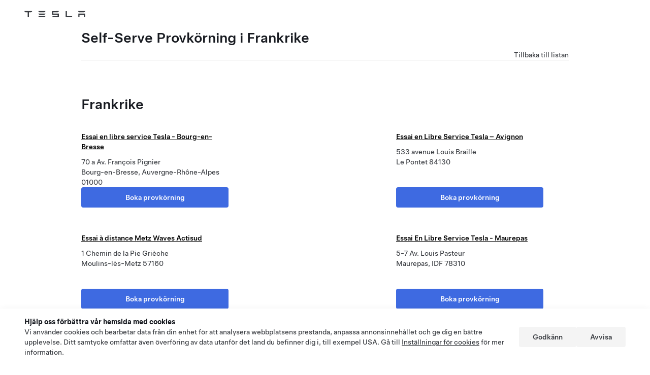

--- FILE ---
content_type: text/html; charset=utf-8
request_url: https://www.tesla.com/sv_se/findus/list/demodrive/France
body_size: 25277
content:
<!DOCTYPE html><html dir="ltr" lang="en-US"><head><meta charSet="utf-8" data-next-head=""/><meta name="viewport" content="width=device-width" data-next-head=""/><link href="/assets/findus/icon.ico" rel="icon"/><link rel="stylesheet" media="all" href="https://digitalassets.tesla.com/tesla-design-system/raw/upload/design-system/9.x/index.css"/><meta name="apple-mobile-web-app-status-bar-style" content="black-translucent"/><meta name="viewport" content="width=device-width, initial-scale=1.0, maximum-scale=1.0, user-scalable=no"/><link rel="stylesheet" media="all" href="https://tesla.com/modules/custom/tesla_mega_menu/dist/9.2.0/header.bundle.css"/><link rel="preload" href="/findus/_next/static/css/1c58be8e460ed7b8.css" as="style"/><link rel="stylesheet" href="/findus/_next/static/css/1c58be8e460ed7b8.css" data-n-g=""/><link rel="preload" href="/findus/_next/static/css/8cf2163f1b59ee52.css" as="style"/><link rel="stylesheet" href="/findus/_next/static/css/8cf2163f1b59ee52.css" data-n-p=""/><noscript data-n-css=""></noscript><script defer="" nomodule="" src="/findus/_next/static/chunks/polyfills-42372ed130431b0a.js"></script><script src="/findus/_next/static/chunks/webpack-047e56f6eafbc673.js" defer=""></script><script src="/findus/_next/static/chunks/framework-f0f34dd321686665.js" defer=""></script><script src="/findus/_next/static/chunks/main-a3f881f48846a3a6.js" defer=""></script><script src="/findus/_next/static/chunks/pages/_app-607d0c6fba9a235e.js" defer=""></script><script src="/findus/_next/static/chunks/7e42aecb-b13b71ae60be8faf.js" defer=""></script><script src="/findus/_next/static/chunks/3085-ad197560c9590e5f.js" defer=""></script><script src="/findus/_next/static/chunks/7462-a685718f3fb1ca17.js" defer=""></script><script src="/findus/_next/static/chunks/3596-047aab4711b98de2.js" defer=""></script><script src="/findus/_next/static/chunks/6277-6955b67d069419e7.js" defer=""></script><script src="/findus/_next/static/chunks/5707-c8819c3dfa3d6371.js" defer=""></script><script src="/findus/_next/static/chunks/pages/%5Blocale%5D/findus/list/%5BfunctionType%5D/%5Bcountry%5D-9d3af16b6d325315.js" defer=""></script><script src="/findus/_next/static/PGhjgPTED99rop4rbrkc5/_buildManifest.js" defer=""></script><script src="/findus/_next/static/PGhjgPTED99rop4rbrkc5/_ssgManifest.js" defer=""></script></head><script>
          const path = window.location.pathname;
          if (!path.includes("list")) document.documentElement.setAttribute("dir", ["he_il", "ar_il", "ar_ae", "ar_qa", "ar_sa"].includes(path.split("/")[1].toLowerCase()) ? "rtl" : "ltr")
          </script><body><div class="tds-header" id="tds-site-header-wrapper"><div id="mega-menu"></div></div><script src="https://tesla.com/modules/custom/tesla_mega_menu/dist/9.2.0/header.bundle.js"></script><div id="__next"><div><div><div class="list-content"><div class="subregions_page_container"><div class="subregions_page_header_container"><h2 class="subregions_page_header_text">Self-Serve Provkörning i Frankrike</h2><p class="subregions_page_back_text"><a class="hover:cursor-pointer" href="/sv_SE/findus/list">Tillbaka till listan</a></p></div><div class="subregions_page_locations_container"><div><h4 class="subregion_header">Frankrike</h4><div class="subregions_page_locations"><div class="subregion_location"><div class="subregion_location_data"><div><div class="subregion_location_title"><a href="/sv_SE/findus/location/demodrive/427106"><p>Essai en libre service Tesla - Bourg-en-Bresse</p></a></div><div class="subregion_location_addressLine1">70 a Av. François Pignier</div><div class="subregion_location_addressLine1">Bourg-en-Bresse, Auvergne-Rhône-Alpes 01000</div></div><div class="styles_demo-drive-btn__iA9hT"><a href="/sv_SE/drive?lat=46.2174319&amp;lng=5.2440042" target="_blank" class="tds-btn tds-btn--primary styles_max-btn-width__XmNMg" rel="noreferrer noopener">Boka provkörning</a></div></div></div><div class="subregion_location"><div class="subregion_location_data"><div><div class="subregion_location_title"><a href="/sv_SE/findus/location/demodrive/Self-ServeDemoDriveAvignon"><p>Essai en Libre Service Tesla – Avignon</p></a></div><div class="subregion_location_addressLine1">533 avenue Louis Braille</div><div class="subregion_location_addressLine1">Le Pontet 84130</div></div><div class="styles_demo-drive-btn__iA9hT"><a href="/sv_SE/drive?lat=43.9805257&amp;lng=4.8799294" target="_blank" class="tds-btn tds-btn--primary styles_max-btn-width__XmNMg" rel="noreferrer noopener">Boka provkörning</a></div></div></div><div class="subregion_location"><div class="subregion_location_data"><div><div class="subregion_location_title"><a href="/sv_SE/findus/location/demodrive/TDRemoteMetzWavesActisud"><p>Essai à distance Metz Waves Actisud</p></a></div><div class="subregion_location_addressLine1">1 Chemin de la Pie Grièche</div><div class="subregion_location_addressLine1">Moulins-lès-Metz 57160</div></div><div class="styles_demo-drive-btn__iA9hT"><a href="/sv_SE/drive?lat=49.081465&amp;lng=6.101307" target="_blank" class="tds-btn tds-btn--primary styles_max-btn-width__XmNMg" rel="noreferrer noopener">Boka provkörning</a></div></div></div><div class="subregion_location"><div class="subregion_location_data"><div><div class="subregion_location_title"><a href="/sv_SE/findus/location/demodrive/Maurepasdeliveryhub"><p>Essai En Libre Service Tesla - Maurepas</p></a></div><div class="subregion_location_addressLine1">5-7 Av. Louis Pasteur</div><div class="subregion_location_addressLine1">Maurepas, IDF 78310</div></div><div class="styles_demo-drive-btn__iA9hT"><a href="/sv_SE/drive?lat=48.7624341&amp;lng=1.911738" target="_blank" class="tds-btn tds-btn--primary styles_max-btn-width__XmNMg" rel="noreferrer noopener">Boka provkörning</a></div></div></div><div class="subregion_location"><div class="subregion_location_data"><div><div class="subregion_location_title"><a href="/sv_SE/findus/location/demodrive/aixenprovencechemindespiboules"><p>Centre Tesla Aix-en-Provence Aix-en-Provence</p></a></div><div class="subregion_location_addressLine1">1 Chemin des Piboules</div><div class="subregion_location_addressLine1">Aix-en-Provence 13100</div></div><div class="styles_demo-drive-btn__iA9hT"><a href="/sv_SE/drive?lat=43.5127868&amp;lng=5.4212674" target="_blank" class="tds-btn tds-btn--primary styles_max-btn-width__XmNMg" rel="noreferrer noopener">Boka provkörning</a></div></div></div><div class="subregion_location"><div class="subregion_location_data"><div><div class="subregion_location_title"><a href="/sv_SE/findus/location/demodrive/400646"><p>Centre Tesla Annemasse Ville-la-Grand AUVERGNE-RHÔNE-ALPES</p></a></div><div class="subregion_location_addressLine1">1 Rue du Coprin Chevelu</div><div class="subregion_location_addressLine1">Ville-la-Grand, AUVERGNE-RHÔNE-ALPES 74100</div></div><div class="styles_demo-drive-btn__iA9hT"><a href="/sv_SE/drive?lat=46.2012352&amp;lng=6.2637357" target="_blank" class="tds-btn tds-btn--primary styles_max-btn-width__XmNMg" rel="noreferrer noopener">Boka provkörning</a></div></div></div><div class="subregion_location"><div class="subregion_location_data"><div><div class="subregion_location_title"><a href="/sv_SE/findus/location/demodrive/bordeauxmerignac"><p>Centre Tesla Bordeaux Mérignac N/A</p></a></div><div class="subregion_location_addressLine1">21 Rue de Thales A67</div><div class="subregion_location_addressLine1">Mérignac, N/A 33700</div></div><div class="styles_demo-drive-btn__iA9hT"><a href="/sv_SE/drive?lat=44.8338655&amp;lng=-0.6753014" target="_blank" class="tds-btn tds-btn--primary styles_max-btn-width__XmNMg" rel="noreferrer noopener">Boka provkörning</a></div></div></div><div class="subregion_location"><div class="subregion_location_data"><div><div class="subregion_location_title"><a href="/sv_SE/findus/location/demodrive/cannesmandelieu"><p>Centre Tesla Cannes Mandelieu-la-Napoule</p></a></div><div class="subregion_location_addressLine1">Avenue du Marechal de Lattre de Tassigny</div><div class="subregion_location_addressLine1">Tesla Mandelieu</div><div class="subregion_location_addressLine1">Mandelieu-la-Napoule 06210</div></div><div class="styles_demo-drive-btn__iA9hT"><a href="/sv_SE/drive?lat=43.5495466&amp;lng=6.9446249" target="_blank" class="tds-btn tds-btn--primary styles_max-btn-width__XmNMg" rel="noreferrer noopener">Boka provkörning</a></div></div></div><div class="subregion_location"><div class="subregion_location_data"><div><div class="subregion_location_title"><a href="/sv_SE/findus/location/demodrive/teslacenterdijon"><p>Centre Tesla Dijon Dijon BOURGOGNE-FRANCHE-COMTÉ</p></a></div><div class="subregion_location_addressLine1">13 Rue des Ardennes</div><div class="subregion_location_addressLine1">Dijon, BOURGOGNE-FRANCHE-COMTÉ 21000</div></div><div class="styles_demo-drive-btn__iA9hT"><a href="/sv_SE/drive?lat=47.3524336&amp;lng=5.0661301" target="_blank" class="tds-btn tds-btn--primary styles_max-btn-width__XmNMg" rel="noreferrer noopener">Boka provkörning</a></div></div></div><div class="subregion_location"><div class="subregion_location_data"><div><div class="subregion_location_title"><a href="/sv_SE/findus/location/demodrive/larochellestore"><p>Centre Tesla La Rochelle Aytré NOUVELLE-AQUITAINE</p></a></div><div class="subregion_location_addressLine1">Rue Gay Lussac</div><div class="subregion_location_addressLine1">Aytré, NOUVELLE-AQUITAINE 17440</div></div><div class="styles_demo-drive-btn__iA9hT"><a href="/sv_SE/drive?lat=46.1288071&amp;lng=-1.100777" target="_blank" class="tds-btn tds-btn--primary styles_max-btn-width__XmNMg" rel="noreferrer noopener">Boka provkörning</a></div></div></div><div class="subregion_location"><div class="subregion_location_data"><div><div class="subregion_location_title"><a href="/sv_SE/findus/location/demodrive/26558"><p>Centre Tesla Marseille-Aix Les Pennes-Mirabeau PROVENCE-ALPES-CÔTE D&#x27;AZUR</p></a></div><div class="subregion_location_addressLine1">55 allée de la Broquette</div><div class="subregion_location_addressLine1">Les Pennes-Mirabeau, PROVENCE-ALPES-CÔTE D&#x27;AZUR 13170</div></div><div class="styles_demo-drive-btn__iA9hT"><a href="/sv_SE/drive?lat=43.4142485&amp;lng=5.2747486" target="_blank" class="tds-btn tds-btn--primary styles_max-btn-width__XmNMg" rel="noreferrer noopener">Boka provkörning</a></div></div></div><div class="subregion_location"><div class="subregion_location_data"><div><div class="subregion_location_title"><a href="/sv_SE/findus/location/demodrive/Mulhouse"><p>Centre Tesla Mulhouse Sausheim</p></a></div><div class="subregion_location_addressLine1">10 Rue Alcide de Gasperi</div><div class="subregion_location_addressLine1">Sausheim 68390</div></div><div class="styles_demo-drive-btn__iA9hT"><a href="/sv_SE/drive?lat=47.7757879&amp;lng=7.3811263" target="_blank" class="tds-btn tds-btn--primary styles_max-btn-width__XmNMg" rel="noreferrer noopener">Boka provkörning</a></div></div></div><div class="subregion_location"><div class="subregion_location_data"><div><div class="subregion_location_title"><a href="/sv_SE/findus/location/demodrive/Nancy"><p>Centre Tesla Nancy Pulnoy GRAND EST</p></a></div><div class="subregion_location_addressLine1">40 Avenue Charles de Gaulle</div><div class="subregion_location_addressLine1">Pulnoy, GRAND EST 54425</div></div><div class="styles_demo-drive-btn__iA9hT"><a href="/sv_SE/drive?lat=48.7051301&amp;lng=6.2520605" target="_blank" class="tds-btn tds-btn--primary styles_max-btn-width__XmNMg" rel="noreferrer noopener">Boka provkörning</a></div></div></div><div class="subregion_location"><div class="subregion_location_data"><div><div class="subregion_location_title"><a href="/sv_SE/findus/location/demodrive/parismadeleine"><p>Centre Tesla Paris-Centre Paris</p></a></div><div class="subregion_location_addressLine1">3 Boulevard Malesherbes</div><div class="subregion_location_addressLine1">Paris 75008</div></div><div class="styles_demo-drive-btn__iA9hT"><a href="/sv_SE/drive?lat=48.86992&amp;lng=2.323069" target="_blank" class="tds-btn tds-btn--primary styles_max-btn-width__XmNMg" rel="noreferrer noopener">Boka provkörning</a></div></div></div><div class="subregion_location"><div class="subregion_location_data"><div><div class="subregion_location_title"><a href="/sv_SE/findus/location/demodrive/pariseast"><p>Centre Tesla Paris-Est Bailly-Romainvilliers IDF</p></a></div><div class="subregion_location_addressLine1">13 Avenue Johannes Gutenberg</div><div class="subregion_location_addressLine1">Bailly-Romainvilliers, IDF 77700</div></div><div class="styles_demo-drive-btn__iA9hT"><a href="/sv_SE/drive?lat=48.8369727&amp;lng=2.8011514" target="_blank" class="tds-btn tds-btn--primary styles_max-btn-width__XmNMg" rel="noreferrer noopener">Boka provkörning</a></div></div></div><div class="subregion_location"><div class="subregion_location_data"><div><div class="subregion_location_title"><a href="/sv_SE/findus/location/demodrive/Perpignan"><p>Centre Tesla Perpignan Perpignan OCCITANIE</p></a></div><div class="subregion_location_addressLine1">2035 Av. Julien Panchot</div><div class="subregion_location_addressLine1">Perpignan, OCCITANIE 66000</div></div><div class="styles_demo-drive-btn__iA9hT"><a href="/sv_SE/drive?lat=42.6832676&amp;lng=2.8652699" target="_blank" class="tds-btn tds-btn--primary styles_max-btn-width__XmNMg" rel="noreferrer noopener">Boka provkörning</a></div></div></div><div class="subregion_location"><div class="subregion_location_data"><div><div class="subregion_location_title"><a href="/sv_SE/findus/location/demodrive/strasbourg"><p>Centre Tesla Strasbourg Hœnheim</p></a></div><div class="subregion_location_addressLine1">3 Rue Emile Mathis</div><div class="subregion_location_addressLine1">Hœnheim 67800</div></div><div class="styles_demo-drive-btn__iA9hT"><a href="/sv_SE/drive?lat=48.619791&amp;lng=7.729004" target="_blank" class="tds-btn tds-btn--primary styles_max-btn-width__XmNMg" rel="noreferrer noopener">Boka provkörning</a></div></div></div><div class="subregion_location"><div class="subregion_location_data"><div><div class="subregion_location_title"><a href="/sv_SE/findus/location/demodrive/tolousefr"><p>Centre Tesla Toulouse Plaisance-du-Touch</p></a></div><div class="subregion_location_addressLine1">4 Rue Sadi Carnot</div><div class="subregion_location_addressLine1">Plaisance-du-Touch 31830</div></div><div class="styles_demo-drive-btn__iA9hT"><a href="/sv_SE/drive?lat=43.596503&amp;lng=1.2904443" target="_blank" class="tds-btn tds-btn--primary styles_max-btn-width__XmNMg" rel="noreferrer noopener">Boka provkörning</a></div></div></div><div class="subregion_location"><div class="subregion_location_data"><div><div class="subregion_location_title"><a href="/sv_SE/findus/location/demodrive/302528"><p>Essai en libre service Tesla - Dunkerque</p></a></div><div class="subregion_location_addressLine1">Route Nationale 40, Grande-Synthe, Hauts-de-France, France</div><div class="subregion_location_addressLine1">Grande-Synthe 59760</div></div><div class="styles_demo-drive-btn__iA9hT"><a href="/sv_SE/drive?lat=51.0066526&amp;lng=2.2769229" target="_blank" class="tds-btn tds-btn--primary styles_max-btn-width__XmNMg" rel="noreferrer noopener">Boka provkörning</a></div></div></div><div class="subregion_location"><div class="subregion_location_data"><div><div class="subregion_location_title"><a href="/sv_SE/findus/location/demodrive/442652"><p>Essai En Libre Service Tesla - Brest</p></a></div><div class="subregion_location_addressLine1">219 Rue de Gouesnou</div><div class="subregion_location_addressLine1">Brest, Bretagne 29200</div></div><div class="styles_demo-drive-btn__iA9hT"><a href="/sv_SE/drive?lat=48.4216252&amp;lng=-4.4667939" target="_blank" class="tds-btn tds-btn--primary styles_max-btn-width__XmNMg" rel="noreferrer noopener">Boka provkörning</a></div></div></div><div class="subregion_location"><div class="subregion_location_data"><div><div class="subregion_location_title"><a href="/sv_SE/findus/location/demodrive/458564"><p>Essai à distance - Cauchi Design Niort</p></a></div><div class="subregion_location_addressLine1">67 Bd des Rochereaux</div><div class="subregion_location_addressLine1">Chauray, Nouvelle-Aquitaine 79180</div></div><div class="styles_demo-drive-btn__iA9hT"><a href="/sv_SE/drive?lat=46.340008&amp;lng=-0.379585" target="_blank" class="tds-btn tds-btn--primary styles_max-btn-width__XmNMg" rel="noreferrer noopener">Boka provkörning</a></div></div></div><div class="subregion_location"><div class="subregion_location_data"><div><div class="subregion_location_title"><a href="/sv_SE/findus/location/demodrive/340463"><p>Essai en Libre Service Tesla - Supercharger Reims Champfleury</p></a></div><div class="subregion_location_addressLine1">51 Rte nationale</div><div class="subregion_location_addressLine1">Champfleury, GRAND EST 51500</div></div><div class="styles_demo-drive-btn__iA9hT"><a href="/sv_SE/drive?lat=49.20434&amp;lng=4.012325" target="_blank" class="tds-btn tds-btn--primary styles_max-btn-width__XmNMg" rel="noreferrer noopener">Boka provkörning</a></div></div></div><div class="subregion_location"><div class="subregion_location_data"><div><div class="subregion_location_title"><a href="/sv_SE/findus/location/demodrive/468357"><p>Essai en Libre Service Tesla - Contrexéville</p></a></div><div class="subregion_location_addressLine1">Rte des Lacs</div><div class="subregion_location_addressLine1">Contrexéville, Grand Est 88140</div></div><div class="styles_demo-drive-btn__iA9hT"><a href="/sv_SE/drive?lat=48.1936826&amp;lng=5.8841962" target="_blank" class="tds-btn tds-btn--primary styles_max-btn-width__XmNMg" rel="noreferrer noopener">Boka provkörning</a></div></div></div><div class="subregion_location"><div class="subregion_location_data"><div><div class="subregion_location_title"><a href="/sv_SE/findus/location/demodrive/18364"><p>Essai en Libre Service Tesla - Seynod</p></a></div><div class="subregion_location_addressLine1">96 Av. d&#x27;Aix-les-Bains</div><div class="subregion_location_addressLine1">Annecy, Auvergne-Rhône-Alpes 74600</div></div><div class="styles_demo-drive-btn__iA9hT"><a href="/sv_SE/drive?lat=45.8882997&amp;lng=6.1046256" target="_blank" class="tds-btn tds-btn--primary styles_max-btn-width__XmNMg" rel="noreferrer noopener">Boka provkörning</a></div></div></div><div class="subregion_location"><div class="subregion_location_data"><div><div class="subregion_location_title"><a href="/sv_SE/findus/location/demodrive/1745"><p>Essai en Libre Service Tesla - Le Mans</p></a></div><div class="subregion_location_addressLine1">72650 Avenue du MANS, LA CHAPELLE ST-AUBIN</div><div class="subregion_location_addressLine1">La Chapelle St Aubin 72650</div></div><div class="styles_demo-drive-btn__iA9hT"><a href="/sv_SE/drive?lat=48.0491607&amp;lng=0.147589" target="_blank" class="tds-btn tds-btn--primary styles_max-btn-width__XmNMg" rel="noreferrer noopener">Boka provkörning</a></div></div></div><div class="subregion_location"><div class="subregion_location_data"><div><div class="subregion_location_title"><a href="/sv_SE/findus/location/demodrive/458653"><p>Essai en libre service – Château de Cheverny Cheverny</p></a></div><div class="subregion_location_addressLine1">Av. du Château</div><div class="subregion_location_addressLine1">Cheverny, Centre-Val de Loire 41700</div></div><div class="styles_demo-drive-btn__iA9hT"><a href="/sv_SE/drive?lat=47.502382&amp;lng=1.4589826" target="_blank" class="tds-btn tds-btn--primary styles_max-btn-width__XmNMg" rel="noreferrer noopener">Boka provkörning</a></div></div></div><div class="subregion_location"><div class="subregion_location_data"><div><div class="subregion_location_title"><a href="/sv_SE/findus/location/demodrive/466618"><p>Essai à distance Tesla Le Touquet Le Touquet-Paris-Plage Hauts-de-France</p></a></div><div class="subregion_location_addressLine1">221 All. du Nouveau Siècle</div><div class="subregion_location_addressLine1">Le Touquet-Paris-Plage, Hauts-de-France 62520</div></div><div class="styles_demo-drive-btn__iA9hT"><a href="/sv_SE/drive?lat=50.5107404&amp;lng=1.6134418" target="_blank" class="tds-btn tds-btn--primary styles_max-btn-width__XmNMg" rel="noreferrer noopener">Boka provkörning</a></div></div></div><div class="subregion_location"><div class="subregion_location_data"><div><div class="subregion_location_title"><a href="/sv_SE/findus/location/demodrive/467557"><p>Essai En Libre Service Tesla - Aix (The camp)</p></a></div><div class="subregion_location_addressLine1">550 Rue Denis Papin</div><div class="subregion_location_addressLine1">Aix-en-Provence, Provence-Alpes-Côte d&#x27;Azur 13290</div></div><div class="styles_demo-drive-btn__iA9hT"><a href="/sv_SE/drive?lat=43.496289&amp;lng=5.342035" target="_blank" class="tds-btn tds-btn--primary styles_max-btn-width__XmNMg" rel="noreferrer noopener">Boka provkörning</a></div></div></div><div class="subregion_location"><div class="subregion_location_data"><div><div class="subregion_location_title"><a href="/sv_SE/findus/location/demodrive/460302"><p>Essai en Libre Service Tesla - Metz</p></a></div><div class="subregion_location_addressLine1">59 Rue du Bois d&#x27;Orly</div><div class="subregion_location_addressLine1">Augny, Grand Est 57685</div></div><div class="styles_demo-drive-btn__iA9hT"><a href="/sv_SE/drive?lat=49.0772295&amp;lng=6.1023599" target="_blank" class="tds-btn tds-btn--primary styles_max-btn-width__XmNMg" rel="noreferrer noopener">Boka provkörning</a></div></div></div><div class="subregion_location"><div class="subregion_location_data"><div><div class="subregion_location_title"><a href="/sv_SE/findus/location/demodrive/482668"><p>Essai En Libre Service Tesla - Châlons en Champagne</p></a></div><div class="subregion_location_addressLine1">1 Rue Augustin Fresnel</div><div class="subregion_location_addressLine1">Châlons-en-Champagne, Grand Est 51000</div></div><div class="styles_demo-drive-btn__iA9hT"><a href="/sv_SE/drive?lat=48.9407041&amp;lng=4.3988316" target="_blank" class="tds-btn tds-btn--primary styles_max-btn-width__XmNMg" rel="noreferrer noopener">Boka provkörning</a></div></div></div><div class="subregion_location"><div class="subregion_location_data"><div><div class="subregion_location_title"><a href="/sv_SE/findus/location/demodrive/485308"><p>Essai En Libre Service Tesla - Dechy Dechy Hauts-de-France</p></a></div><div class="subregion_location_addressLine1">1 Rue James Tobin</div><div class="subregion_location_addressLine1">Dechy, Hauts-de-France 59500</div></div><div class="styles_demo-drive-btn__iA9hT"><a href="/sv_SE/drive?lat=50.3418855&amp;lng=3.1049923" target="_blank" class="tds-btn tds-btn--primary styles_max-btn-width__XmNMg" rel="noreferrer noopener">Boka provkörning</a></div></div></div><div class="subregion_location"><div class="subregion_location_data"><div><div class="subregion_location_title"><a href="/sv_SE/findus/location/demodrive/32666"><p>Essai En Libre Service Tesla - Franconville</p></a></div><div class="subregion_location_addressLine1">326 Rue deu Général Leclerc</div><div class="subregion_location_addressLine1">Franconville, IDF 95130</div></div><div class="styles_demo-drive-btn__iA9hT"><a href="/sv_SE/drive?lat=48.98942&amp;lng=2.20882" target="_blank" class="tds-btn tds-btn--primary styles_max-btn-width__XmNMg" rel="noreferrer noopener">Boka provkörning</a></div></div></div><div class="subregion_location"><div class="subregion_location_data"><div><div class="subregion_location_title"><a href="/sv_SE/findus/location/demodrive/484318"><p>Essai en Libre Service Tesla - Haudainville</p></a></div><div class="subregion_location_addressLine1">6 Rte de Metz</div><div class="subregion_location_addressLine1">Haudainville, Grand Est 55100</div></div><div class="styles_demo-drive-btn__iA9hT"><a href="/sv_SE/drive?lat=49.1429281&amp;lng=5.4096113" target="_blank" class="tds-btn tds-btn--primary styles_max-btn-width__XmNMg" rel="noreferrer noopener">Boka provkörning</a></div></div></div><div class="subregion_location"><div class="subregion_location_data"><div><div class="subregion_location_title"><a href="/sv_SE/findus/location/demodrive/483910"><p>Essai en libre Service Tesla - WeWork Paris Rive Gauche</p></a></div><div class="subregion_location_addressLine1">198 Av. de France</div><div class="subregion_location_addressLine1">Paris, IDF 75013</div></div><div class="styles_demo-drive-btn__iA9hT"><a href="/sv_SE/drive?lat=48.8360962&amp;lng=2.3718854" target="_blank" class="tds-btn tds-btn--primary styles_max-btn-width__XmNMg" rel="noreferrer noopener">Boka provkörning</a></div></div></div><div class="subregion_location"><div class="subregion_location_data"><div><div class="subregion_location_title"><a href="/sv_SE/findus/location/demodrive/485508"><p>Essai En Libre Service Tesla-Ballan-Miré</p></a></div><div class="subregion_location_addressLine1">19 Bd Jean Jaurès</div><div class="subregion_location_addressLine1">Ballan-Miré, Centre-Val de Loire 37510</div></div><div class="styles_demo-drive-btn__iA9hT"><a href="/sv_SE/drive?lat=47.3387488&amp;lng=0.6186387" target="_blank" class="tds-btn tds-btn--primary styles_max-btn-width__XmNMg" rel="noreferrer noopener">Boka provkörning</a></div></div></div><div class="subregion_location"><div class="subregion_location_data"><div><div class="subregion_location_title"><a href="/sv_SE/findus/location/demodrive/485209"><p>Essai en libre-service Tesla – Aquitan Carwash Bordeaux Lac</p></a></div><div class="subregion_location_addressLine1">Av. de Nontraste</div><div class="subregion_location_addressLine1">Bordeaux, Nouvelle-Aquitaine 33300</div></div><div class="styles_demo-drive-btn__iA9hT"><a href="/sv_SE/drive?lat=44.8773718&amp;lng=-0.5653157" target="_blank" class="tds-btn tds-btn--primary styles_max-btn-width__XmNMg" rel="noreferrer noopener">Boka provkörning</a></div></div></div><div class="subregion_location"><div class="subregion_location_data"><div><div class="subregion_location_title"><a href="/sv_SE/findus/location/demodrive/485210"><p>Essai en Libre Service Tesla-Cesson Sévigné</p></a></div><div class="subregion_location_addressLine1">11 Rue de l&#x27;Erbonière</div><div class="subregion_location_addressLine1">Cesson-Sévigné, Bretagne 35510</div></div><div class="styles_demo-drive-btn__iA9hT"><a href="/sv_SE/drive?lat=48.1039811&amp;lng=-1.6256733" target="_blank" class="tds-btn tds-btn--primary styles_max-btn-width__XmNMg" rel="noreferrer noopener">Boka provkörning</a></div></div></div><div class="subregion_location"><div class="subregion_location_data"><div><div class="subregion_location_title"><a href="/sv_SE/findus/location/demodrive/485509"><p>Essai En Libre Service Tesla-Dainville Dainville Hauts-de-France</p></a></div><div class="subregion_location_addressLine1">25 Av. Jean Mermoz</div><div class="subregion_location_addressLine1">Dainville, Hauts-de-France 62000</div></div><div class="styles_demo-drive-btn__iA9hT"><a href="/sv_SE/drive?lat=50.2817494&amp;lng=2.7388257" target="_blank" class="tds-btn tds-btn--primary styles_max-btn-width__XmNMg" rel="noreferrer noopener">Boka provkörning</a></div></div></div><div class="subregion_location"><div class="subregion_location_data"><div><div class="subregion_location_title"><a href="/sv_SE/findus/location/demodrive/30253"><p>Essai En Libre Service Tesla-Farébersviller</p></a></div><div class="subregion_location_addressLine1">61 Av. Saint-Jean</div><div class="subregion_location_addressLine1">Farébersviller, GRAND EST 57450</div></div><div class="styles_demo-drive-btn__iA9hT"><a href="/sv_SE/drive?lat=49.1130211&amp;lng=6.8514005" target="_blank" class="tds-btn tds-btn--primary styles_max-btn-width__XmNMg" rel="noreferrer noopener">Boka provkörning</a></div></div></div><div class="subregion_location"><div class="subregion_location_data"><div><div class="subregion_location_title"><a href="/sv_SE/findus/location/demodrive/485160"><p>Essai En Libre Service Tesla-Lescar</p></a></div><div class="subregion_location_addressLine1">Route de Bayonne</div><div class="subregion_location_addressLine1">Lescar, Nouvelle-Aquitaine 64230</div></div><div class="styles_demo-drive-btn__iA9hT"><a href="/sv_SE/drive?lat=43.3204043&amp;lng=-0.4346154" target="_blank" class="tds-btn tds-btn--primary styles_max-btn-width__XmNMg" rel="noreferrer noopener">Boka provkörning</a></div></div></div><div class="subregion_location"><div class="subregion_location_data"><div><div class="subregion_location_title"><a href="/sv_SE/findus/location/demodrive/485309"><p>Essai En Libre Service Tesla-Pau 1 Pau Nouvelle-Aquitaine</p></a></div><div class="subregion_location_addressLine1">234 Bd de la Paix</div><div class="subregion_location_addressLine1">Pau, Nouvelle-Aquitaine 64000</div></div><div class="styles_demo-drive-btn__iA9hT"><a href="/sv_SE/drive?lat=43.3213991&amp;lng=-0.3571512" target="_blank" class="tds-btn tds-btn--primary styles_max-btn-width__XmNMg" rel="noreferrer noopener">Boka provkörning</a></div></div></div><div class="subregion_location"><div class="subregion_location_data"><div><div class="subregion_location_title"><a href="/sv_SE/findus/location/demodrive/485256"><p>Essai En Libre Service Tesla-Saint Gervais les Bains</p></a></div><div class="subregion_location_addressLine1">150 Av. de Genève</div><div class="subregion_location_addressLine1">Saint-Gervais-les-Bains, Auvergne-Rhône-Alpes 74170</div></div><div class="styles_demo-drive-btn__iA9hT"><a href="/sv_SE/drive?lat=45.9046645&amp;lng=6.7024943" target="_blank" class="tds-btn tds-btn--primary styles_max-btn-width__XmNMg" rel="noreferrer noopener">Boka provkörning</a></div></div></div><div class="subregion_location"><div class="subregion_location_data"><div><div class="subregion_location_title"><a href="/sv_SE/findus/location/demodrive/grenoblesupercharger"><p>Essai en libre service Tesla - Bernin</p></a></div><div class="subregion_location_addressLine1">134 Chemin des Fontaines</div><div class="subregion_location_addressLine1">Bernin 38190</div></div><div class="styles_demo-drive-btn__iA9hT"><a href="/sv_SE/drive?lat=45.265645&amp;lng=5.876407" target="_blank" class="tds-btn tds-btn--primary styles_max-btn-width__XmNMg" rel="noreferrer noopener">Boka provkörning</a></div></div></div><div class="subregion_location"><div class="subregion_location_data"><div><div class="subregion_location_title"><a href="/sv_SE/findus/location/demodrive/limogesfrsupercharger"><p>Essai en Libre Service Tesla - Limoges</p></a></div><div class="subregion_location_addressLine1">2 Avenue d&#x27;Uzurat Parc d&#x27;Activités Nord Jaune</div><div class="subregion_location_addressLine1">Limoges 87280</div></div><div class="styles_demo-drive-btn__iA9hT"><a href="/sv_SE/drive?lat=45.8670894&amp;lng=1.2709631" target="_blank" class="tds-btn tds-btn--primary styles_max-btn-width__XmNMg" rel="noreferrer noopener">Boka provkörning</a></div></div></div><div class="subregion_location"><div class="subregion_location_data"><div><div class="subregion_location_title"><a href="/sv_SE/findus/location/demodrive/orleanssupercharger"><p>Essai En Libre Service Tesla-Saran</p></a></div><div class="subregion_location_addressLine1">Chemin des Sablons</div><div class="subregion_location_addressLine1">Saran 45770</div></div><div class="styles_demo-drive-btn__iA9hT"><a href="/sv_SE/drive?lat=47.9494683&amp;lng=1.8680279" target="_blank" class="tds-btn tds-btn--primary styles_max-btn-width__XmNMg" rel="noreferrer noopener">Boka provkörning</a></div></div></div><div class="subregion_location"><div class="subregion_location_data"><div><div class="subregion_location_title"><a href="/sv_SE/findus/location/demodrive/7322"><p>Essai en Libre Service Tesla - Périgueux</p></a></div><div class="subregion_location_addressLine1">ZA Grand Font</div><div class="subregion_location_addressLine1">Boulazac Isle Manoire 24330</div></div><div class="styles_demo-drive-btn__iA9hT"><a href="/sv_SE/drive?lat=45.1581645&amp;lng=0.787576" target="_blank" class="tds-btn tds-btn--primary styles_max-btn-width__XmNMg" rel="noreferrer noopener">Boka provkörning</a></div></div></div><div class="subregion_location"><div class="subregion_location_data"><div><div class="subregion_location_title"><a href="/sv_SE/findus/location/demodrive/ToulonDeliveryHub"><p>Essai En Libre Service Tesla - Toulon</p></a></div><div class="subregion_location_addressLine1">663 Av. de la Première Armée Française Rhin-Danube</div><div class="subregion_location_addressLine1">La Seyne-sur-Mer, PROVENCE-ALPES-CÔTE D&#x27;AZUR 83500</div></div><div class="styles_demo-drive-btn__iA9hT"><a href="/sv_SE/drive?lat=43.1112925&amp;lng=5.8824781" target="_blank" class="tds-btn tds-btn--primary styles_max-btn-width__XmNMg" rel="noreferrer noopener">Boka provkörning</a></div></div></div><div class="subregion_location"><div class="subregion_location_data"><div><div class="subregion_location_title"><a href="/sv_SE/findus/location/demodrive/valenciennessupercharger"><p>Essai à distance Tesla Novotel Valenciennes Rouvignies</p></a></div><div class="subregion_location_addressLine1">Rue de Maugre</div><div class="subregion_location_addressLine1">Rouvignies 59220</div></div><div class="styles_demo-drive-btn__iA9hT"><a href="/sv_SE/drive?lat=50.3362019&amp;lng=3.4534896" target="_blank" class="tds-btn tds-btn--primary styles_max-btn-width__XmNMg" rel="noreferrer noopener">Boka provkörning</a></div></div></div></div></div></div></div><div class="footer-links"><a class="tds-link tds-link--secondary footer-link-text" href="/sv_SE/about?redirect=no" target="_blank">Tesla © <!-- -->2026</a><a class="tds-link tds-link--secondary footer-link-text" href="/sv_SE/about/legal?redirect=no" target="_blank">Integritet &amp; juridisk information</a><a class="tds-link tds-link--secondary footer-link-text" href="/sv_SE/contact?redirect=no" target="_blank">Kontakt</a><a class="tds-link tds-link--secondary footer-link-text" href="/sv_SE/careers?redirect=no" target="_blank">Jobb</a><a class="tds-link tds-link--secondary footer-link-text" href="/sv_SE/updates?redirect=no" target="_blank">Få nyhetsbrev</a><a class="tds-link tds-link--secondary footer-link-text" href="/sv_SE/findus/list?redirect=no" target="_blank">Platser</a></div></div></div></div></div><script id="__NEXT_DATA__" type="application/json">{"props":{"pageProps":{"country":"France","countryLabels":{"AD":"Andorra","AE":"United Arab Emirates","AF":"Afghanistan","AG":"Antigua and Barbuda","AI":"Anguilla","AL":"Albania","AM":"Armenia","AN":"Netherlands Antilles","AO":"Angola","AQ":"Antarctica","AR":"Argentina","AS":"American Samoa","AT":"Austria","AU":"Australia","AW":"Aruba","AX":"Aland Islands","AZ":"Azerbaijan","BA":"Bosnia and Herzegovina","BB":"Barbados","BD":"Bangladesh","BE":"Belgium","BF":"Burkina Faso","BG":"Bulgaria","BH":"Bahrain","BI":"Burundi","BJ":"Benin","BL":"Saint Barthélemy","BM":"Bermuda","BN":"Brunei","BO":"Bolivia","BQ":"Caribbean Netherlands","BR":"Brazil","BS":"Bahamas","BT":"Bhutan","BV":"Bouvet Island","BW":"Botswana","BY":"Belarus","BZ":"Belize","CA":"Canada","CC":"Cocos (Keeling) Islands","CD":"Congo (Kinshasa)","CF":"Central African Republic","CG":"Congo (Brazzaville)","CH":"Switzerland","CI":"Ivory Coast","CK":"Cook Islands","CL":"Chile","CM":"Cameroon","CN":"China Mainland","CO":"Colombia","CR":"Costa Rica","CU":"Cuba","CV":"Cape Verde","CW":"Curaçao","CX":"Christmas Island","CY":"Cyprus","CZ":"Czech Republic","DE":"Germany","DJ":"Djibouti","DK":"Denmark","DM":"Dominica","DO":"Dominican Republic","DZ":"Algeria","EC":"Ecuador","EE":"Estonia","EG":"Egypt","EH":"Western Sahara","ER":"Eritrea","ES":"Spain","ET":"Ethiopia","FI":"Finland","FJ":"Fiji","FK":"Falkland Islands","FM":"Micronesia","FO":"Faroe Islands","FR":"France","GA":"Gabon","GB":"United Kingdom","GD":"Grenada","GE":"Georgia","GF":"French Guiana","GG":"Guernsey","GH":"Ghana","GI":"Gibraltar","GL":"Greenland","GM":"Gambia","GN":"Guinea","GP":"Guadeloupe","GQ":"Equatorial Guinea","GR":"Greece","GS":"South Georgia and the South Sandwich Islands","GT":"Guatemala","GU":"Guam","GW":"Guinea-Bissau","GY":"Guyana","HK":"Hong Kong","HM":"Heard Island and McDonald Islands","HN":"Honduras","HR":"Croatia","HT":"Haiti","HU":"Hungary","ID":"Indonesia","IE":"Ireland","IL":"Israel","IM":"Isle of Man","IN":"India","IO":"British Indian Ocean Territory","IQ":"Iraq","IR":"Iran","IS":"Iceland","IT":"Italy","JE":"Jersey","JM":"Jamaica","JO":"Jordan","JP":"Japan","KE":"Kenya","KG":"Kyrgyzstan","KH":"Cambodia","KI":"Kiribati","KM":"Comoros","KN":"Saint Kitts and Nevis","KP":"North Korea","KR":"South Korea","KW":"Kuwait","KY":"Cayman Islands","KZ":"Kazakhstan","LA":"Laos","LB":"Lebanon","LC":"Saint Lucia","LI":"Liechtenstein","LK":"Sri Lanka","LR":"Liberia","LS":"Lesotho","LT":"Lithuania","LU":"Luxembourg","LV":"Latvia","LY":"Libya","MA":"Morocco","MC":"Monaco","MD":"Moldova","ME":"Montenegro","MF":"Saint Martin (French part)","MG":"Madagascar","MH":"Marshall Islands","MK":"Macedonia","ML":"Mali","MM":"Myanmar","MN":"Mongolia","MO":"Macau","MP":"Northern Mariana Islands","MQ":"Martinique","MR":"Mauritania","MS":"Montserrat","MT":"Malta","MU":"Mauritius","MV":"Maldives","MW":"Malawi","MX":"Mexico","MY":"Malaysia","MZ":"Mozambique","NA":"Namibia","NC":"New Caledonia","NE":"Niger","NF":"Norfolk Island","NG":"Nigeria","NI":"Nicaragua","NL":"Netherlands","NO":"Norway","NP":"Nepal","NR":"Nauru","NU":"Niue","NZ":"New Zealand","OM":"Oman","PA":"Panama","PE":"Peru","PF":"French Polynesia","PG":"Papua New Guinea","PH":"Philippines","PK":"Pakistan","PL":"Poland","PM":"Saint Pierre and Miquelon","PN":"Pitcairn","PR":"Puerto Rico","PS":"Palestinian Territory","PT":"Portugal","PW":"Palau","PY":"Paraguay","QA":"Qatar","RE":"Reunion","RO":"Romania","RS":"Serbia","RU":"Russia","RW":"Rwanda","SA":"Saudi Arabia","SB":"Solomon Islands","SC":"Seychelles","SD":"Sudan","SE":"Sweden","SG":"Singapore","SH":"Saint Helena","SI":"Slovenia","SJ":"Svalbard and Jan Mayen","SK":"Slovakia","SL":"Sierra Leone","SM":"San Marino","SN":"Senegal","SO":"Somalia","SR":"Suriname","SS":"South Sudan","ST":"Sao Tome and Principe","SV":"El Salvador","SX":"Sint Maarten","SY":"Syria","SZ":"Swaziland","TC":"Turks and Caicos Islands","TD":"Chad","TF":"French Southern Territories","TG":"Togo","TH":"Thailand","TJ":"Tajikistan","TK":"Tokelau","TL":"Timor-Leste","TM":"Turkmenistan","TN":"Tunisia","TO":"Tonga","TR":"Turkey","TT":"Trinidad and Tobago","TV":"Tuvalu","TW":"Taiwan","TZ":"Tanzania","UA":"Ukraine","UG":"Uganda","UM":"United States Minor Outlying Islands","US":"United States","UY":"Uruguay","UZ":"Uzbekistan","VA":"Vatican","VC":"Saint Vincent and the Grenadines","VE":"Venezuela","VG":"British Virgin Islands","VI":"U.S. Virgin Islands","VN":"Vietnam","VU":"Vanuatu","WF":"Wallis and Futuna","WS":"Samoa","YE":"Yemen","YT":"Mayotte","ZA":"South Africa","ZM":"Zambia","ZW":"Zimbabwe"},"data":[{"latitude":44.8338655,"location_type":["self_serve_demo_drive"],"location_url_slug":"bordeauxmerignac","longitude":-0.6753014,"title":"locations","uuid":"6680062","inCN":false,"inHkMoTw":false,"trtId":"664","_source":{"marketing":{"phone_numbers":"Sales: +33 (0)533 520 050, Roadside Assistance: 09 70 73 08 50","show_on_bodyshop_support_page":false,"location_url_slug":"bordeauxmerignac","translations":{"customerFacingName":{"en-US":"Centre Tesla Bordeaux"}},"show_on_find_us":true,"store_sub_region":{"display_name":"France","locale":null},"display_name":"Centre Tesla Bordeaux","service_center_phone":"+33533520050","roadside_assistance_number":""},"supercharger_function":{"actual_latitude":null,"actual_longitude":null,"access_type":null,"vote_winner_quarter":null,"open_to_non_tesla":false,"coming_soon_longitude":"-0.675269","show_on_find_us":"1","project_status":null,"site_status":"open","coming_soon_name":null,"charging_accessibility":null,"coming_soon_latitude":"44.833842"},"destination_charger_function":{"access_type":null,"open_to_non_tesla":null,"show_on_find_us":false,"project_status":null,"phone_number":null},"functions":[{"translations":{"customerFacingName":{"en-US":"Bordeaux-Mérignac Mérignac N/A"}},"name":"Charging_Supercharger","opening_date":"2015-05-11","status":"Pending"},{"translations":{"customerFacingName":{"en-US":"Centre Tesla Bordeaux Mérignac N/A"}},"name":"Self_Serve_Demo_Drive","opening_date":"2025-05-19","status":"Open"},{"translations":{"customerFacingName":{"en-US":"Bordeaux-Mérignac Mérignac N/A"}},"name":"Tesla_Center_Delivery","opening_date":"2015-05-11","status":"Open"},{"translations":{"customerFacingName":{"en-US":"Centre Tesla Bordeaux"}},"name":"Tesla_Center_Sales","opening_date":"2015-05-11","status":"Open"},{"translations":{"customerFacingName":{"en-US":"Tesla Service Bordeaux-Merignac"}},"name":"Tesla_Center_Service","opening_date":"2015-05-11","status":"Open"}],"attributes":[{"name":"Tesla_Center_Sales_Customer_Facing"},{"name":"Tesla_Center_Service_Glass"},{"name":"Tesla_Center_Service_Tires"},{"name":"Tesla_Center_Service_Touchless_Pickup_And_Dropoff"},{"name":"Tesla_Center_Sales_Tesla_Center"}],"key_data":{"address":{"country":"FR","address_validated":false,"city":"Mérignac","address_1":"21 Rue de Thales A67","address_2":"","latitude":44.8338655,"county":null,"state_province":"N/A","locale":"en-US","address_number":"21","address_street":"Rue de Thales A67","district":"","country_name":"France","address_provider_enum":"google","postal_code":"33700","postal_code_suffix":"","longitude":-0.6753014},"address_by_locale":[{"country":"FR","city":"Mérignac","address_1":"21 Rue de Thales A67","address_2":"","latitude":44.8338655,"country_name":null,"state_province":"N/A","locale":"en-US","postal_code":"33700","longitude":-0.6753014}],"geo_point":{"lon":-0.6753014,"lat":44.8338655},"status":{"name":"Open"}},"sales_function":{"show_on_find_us":true},"service_function":{"coming_soon_longitude":null,"show_on_find_us":true,"coming_soon_name":null,"hour24_hotline_number":null,"coming_soon_latitude":null,"find_us_status":null},"delivery_function":{"show_on_find_us":false}}},{"latitude":43.5127868,"location_type":["self_serve_demo_drive"],"location_url_slug":"aixenprovencechemindespiboules","longitude":5.4212674,"title":"locations","uuid":"6680076","inCN":false,"inHkMoTw":false,"trtId":"862","_source":{"marketing":{"phone_numbers":"N/A","show_on_bodyshop_support_page":false,"location_url_slug":"aixenprovencechemindespiboules","translations":{"customerFacingName":{"en-US":"Centre Tesla Aix-en-Provence"}},"show_on_find_us":true,"store_sub_region":{"display_name":"France","locale":null},"display_name":"Centre Tesla Aix-en-Provence","service_center_phone":null,"roadside_assistance_number":""},"supercharger_function":{"actual_latitude":null,"actual_longitude":null,"access_type":null,"vote_winner_quarter":null,"open_to_non_tesla":false,"coming_soon_longitude":null,"show_on_find_us":"0","project_status":null,"site_status":null,"coming_soon_name":null,"charging_accessibility":null,"coming_soon_latitude":null},"destination_charger_function":{"access_type":null,"open_to_non_tesla":null,"show_on_find_us":false,"project_status":null,"phone_number":null},"functions":[{"translations":{"customerFacingName":{"en-US":"Centre Tesla Aix-en-Provence Aix-en-Provence"}},"name":"Tesla_Center_Delivery","opening_date":null,"status":"Pending"},{"translations":{"customerFacingName":{"en-US":"Centre Tesla Aix-en-Provence Aix-en-Provence"}},"name":"Self_Serve_Demo_Drive","opening_date":"2025-05-19","status":"Open"},{"translations":{"customerFacingName":{"en-US":"Centre Tesla Aix-en-Provence"}},"name":"Tesla_Center_Sales","opening_date":"2015-12-01","status":"Open"}],"attributes":[{"name":"Tesla_Center_Sales_Customer_Facing"},{"name":"Tesla_Center_Sales_In_Line_Store_Popup"},{"name":"Demo_Drive_Extended_Hours"}],"key_data":{"address":{"country":"FR","address_validated":false,"city":"Aix-en-Provence","address_1":"1 Chemin des Piboules","address_2":null,"latitude":43.5127868,"county":null,"state_province":null,"locale":"en-US","address_number":"1","address_street":"Chemin des Piboules","district":null,"country_name":"France","address_provider_enum":"google","postal_code":"13100","postal_code_suffix":null,"longitude":5.4212674},"address_by_locale":[{"country":"FR","city":"Aix-en-Provence","address_1":"1 Chemin des Piboules","address_2":null,"latitude":43.5127868,"country_name":null,"state_province":null,"locale":"en-US","postal_code":"13100","longitude":5.4212674}],"geo_point":{"lon":5.4212674,"lat":43.5127868},"status":{"name":"Open"}},"sales_function":{"show_on_find_us":true},"service_function":{"coming_soon_longitude":null,"show_on_find_us":true,"coming_soon_name":null,"hour24_hotline_number":null,"coming_soon_latitude":null,"find_us_status":null},"delivery_function":{"show_on_find_us":false}}},{"latitude":45.265645,"location_type":["self_serve_demo_drive"],"location_url_slug":"grenoblesupercharger","longitude":5.876407,"title":"locations","uuid":"6680058","inCN":false,"inHkMoTw":false,"trtId":"1740","_source":{"marketing":{"phone_numbers":null,"show_on_bodyshop_support_page":false,"location_url_slug":"grenoblesupercharger","translations":{"customerFacingName":{"en-US":"Grenoble Supercharger"}},"show_on_find_us":true,"store_sub_region":{"display_name":"France","locale":null},"display_name":"Grenoble Supercharger","service_center_phone":null,"roadside_assistance_number":"09 70 73 08 50"},"supercharger_function":{"actual_latitude":"45.265693","actual_longitude":"5.876369","access_type":"Public","vote_winner_quarter":null,"open_to_non_tesla":true,"coming_soon_longitude":"5.8764073","show_on_find_us":"1","project_status":"Open","site_status":"open","coming_soon_name":null,"charging_accessibility":"All Vehicles (Production)","coming_soon_latitude":"45.2656446"},"destination_charger_function":{"access_type":null,"open_to_non_tesla":null,"show_on_find_us":false,"project_status":null,"phone_number":null},"functions":[{"translations":{"customerFacingName":{"en-US":"Grenoble Supercharger Bernin "}},"name":"Charging_Supercharger","opening_date":"2016-12-22","status":"Pending"},{"translations":{"customerFacingName":{"en-US":"Essai en libre service Tesla - Bernin"}},"name":"Self_Serve_Demo_Drive","opening_date":"2025-11-09","status":"Open"}],"attributes":[{"name":"Demo_Drive_High_visibility_front_parking"},{"name":"Demo_Drive_Supercharging_Onsite"}],"key_data":{"address":{"country":"FR","address_validated":false,"city":"Bernin","address_1":"134 Chemin des Fontaines","address_2":"","latitude":45.265645,"county":null,"state_province":"","locale":"en-US","address_number":"134","address_street":"Chemin des Fontaines","district":null,"country_name":"France","address_provider_enum":"google","postal_code":"38190","postal_code_suffix":null,"longitude":5.876407},"address_by_locale":[{"country":"FR","city":"Bernin","address_1":"134 Chemin des Fontaines","address_2":"","latitude":45.265645,"country_name":null,"state_province":"","locale":"en","postal_code":"38190","longitude":5.876407},{"country":"FR","city":"Bernin","address_1":"134 Chemin des Fontaines","address_2":"","latitude":45.265645,"country_name":null,"state_province":"","locale":"en-US","postal_code":"38190","longitude":5.876407}],"geo_point":{"lon":5.876407,"lat":45.265645},"status":{"name":"Open"}},"sales_function":{"show_on_find_us":true},"service_function":{"coming_soon_longitude":null,"show_on_find_us":true,"coming_soon_name":null,"hour24_hotline_number":null,"coming_soon_latitude":null,"find_us_status":null},"delivery_function":{"show_on_find_us":false}}},{"latitude":48.0491607,"location_type":["self_serve_demo_drive"],"location_url_slug":"1745","longitude":0.147589,"title":"locations","uuid":"6680054","inCN":false,"inHkMoTw":false,"trtId":"1745","_source":{"marketing":{"phone_numbers":null,"show_on_bodyshop_support_page":false,"location_url_slug":"1745","translations":{"customerFacingName":{"en-US":"Essai à distance Supercharger Le Mans"}},"show_on_find_us":true,"store_sub_region":{"display_name":"France"},"display_name":"Essai à distance Supercharger Le Mans","service_center_phone":null,"roadside_assistance_number":"09 70 73 08 50"},"supercharger_function":{"actual_latitude":"48.041741","actual_longitude":"0.175406","access_type":"Public","vote_winner_quarter":null,"open_to_non_tesla":true,"coming_soon_longitude":"0.175342","show_on_find_us":"1","project_status":"Open","site_status":"open","coming_soon_name":null,"charging_accessibility":"All Vehicles (Production)","coming_soon_latitude":"48.041833"},"destination_charger_function":{"access_type":null,"open_to_non_tesla":null,"show_on_find_us":false,"project_status":null,"phone_number":null},"functions":[{"translations":{"customerFacingName":{"en-US":"Essai en Libre Service Tesla - Le Mans"}},"name":"Self_Serve_Demo_Drive","opening_date":"2025-01-21","status":"Open"},{"translations":{"customerFacingName":{"en-US":"Le Mans Supercharger La Chapelle St Aubin "}},"name":"Charging_Supercharger","opening_date":"2015-04-15","status":"Pending"}],"key_data":{"address":{"country":"FR","address_validated":false,"city":"La Chapelle St Aubin","address_1":"72650 Avenue du MANS, LA CHAPELLE ST-AUBIN","address_2":"","latitude":48.0491607,"county":null,"state_province":"","locale":"en-US","address_number":"72650","address_street":"Avenue du MANS, LA CHAPELLE ST-AUBIN","district":null,"country_name":"France","address_provider_enum":"google","postal_code":"72650","postal_code_suffix":null,"longitude":0.147589},"address_by_locale":[{"country":"FR","city":"La Chapelle St Aubin","address_1":"72650 Avenue du MANS, LA CHAPELLE ST-AUBIN","address_2":"","latitude":48.0491607,"country_name":null,"state_province":"","locale":"en-US","postal_code":"72650","longitude":0.147589}],"geo_point":{"lon":0.147589,"lat":48.0491607},"status":{"name":"Open"}},"sales_function":{"show_on_find_us":true},"service_function":{"coming_soon_longitude":null,"show_on_find_us":true,"coming_soon_name":null,"hour24_hotline_number":null,"coming_soon_latitude":null,"find_us_status":null},"delivery_function":{"show_on_find_us":false}}},{"latitude":47.9494683,"location_type":["self_serve_demo_drive"],"location_url_slug":"orleanssupercharger","longitude":1.8680279,"title":"locations","uuid":"6680057","inCN":false,"inHkMoTw":false,"trtId":"1768","_source":{"marketing":{"phone_numbers":null,"show_on_bodyshop_support_page":false,"location_url_slug":"orleanssupercharger","translations":{"customerFacingName":{"en-US":"Orléans Supercharger"}},"show_on_find_us":true,"store_sub_region":{"display_name":"France","locale":null},"display_name":"Orléans Supercharger","service_center_phone":null,"roadside_assistance_number":" 09 70 73 08 50"},"supercharger_function":{"actual_latitude":"47.948884","actual_longitude":"1.868297","access_type":"Public","vote_winner_quarter":null,"open_to_non_tesla":true,"coming_soon_longitude":"1.86831","show_on_find_us":"1","project_status":"Open","site_status":"open","coming_soon_name":null,"charging_accessibility":"All Vehicles (Production)","coming_soon_latitude":"47.948869"},"destination_charger_function":{"access_type":null,"open_to_non_tesla":null,"show_on_find_us":false,"project_status":null,"phone_number":null},"functions":[{"translations":{"customerFacingName":{"en-US":"Orléans Supercharger Saran "}},"name":"Charging_Supercharger","opening_date":"2016-11-09","status":"Pending"},{"translations":{"customerFacingName":{"en-US":"Essai En Libre Service Tesla-Saran"}},"name":"Self_Serve_Demo_Drive","opening_date":"2025-12-26","status":"Open"}],"attributes":[{"name":"Demo_Drive_High_visibility_front_parking"}],"key_data":{"address":{"country":"FR","address_validated":false,"city":"Saran","address_1":"Chemin des Sablons","address_2":"","latitude":47.9494683,"county":null,"state_province":"","locale":"en-US","address_number":"","address_street":"Chemin des Sablons","district":null,"country_name":"France","address_provider_enum":"google","postal_code":"45770","postal_code_suffix":null,"longitude":1.8680279},"address_by_locale":[{"country":"FR","city":"Saran","address_1":"Chemin des Sablons","address_2":"","latitude":47.9494683,"country_name":null,"state_province":"","locale":"en-US","postal_code":"45770","longitude":1.8680279}],"geo_point":{"lon":1.8680279,"lat":47.9494683},"status":{"name":"Open"}},"sales_function":{"show_on_find_us":true},"service_function":{"coming_soon_longitude":null,"show_on_find_us":true,"coming_soon_name":null,"hour24_hotline_number":null,"coming_soon_latitude":null,"find_us_status":null},"delivery_function":{"show_on_find_us":false}}},{"latitude":48.86992,"location_type":["self_serve_demo_drive"],"location_url_slug":"parismadeleine","longitude":2.323069,"title":"locations","uuid":"6680063","inCN":false,"inHkMoTw":false,"trtId":"2951","_source":{"marketing":{"phone_numbers":null,"show_on_bodyshop_support_page":false,"location_url_slug":"parismadeleine","translations":{"customerFacingName":{"en-US":"Centre Tesla Paris-Centre"}},"show_on_find_us":true,"store_sub_region":{"display_name":"France","locale":null},"display_name":"Centre Tesla Paris-Centre","service_center_phone":null,"roadside_assistance_number":""},"supercharger_function":{"actual_latitude":null,"actual_longitude":null,"access_type":null,"vote_winner_quarter":null,"open_to_non_tesla":false,"coming_soon_longitude":null,"show_on_find_us":"0","project_status":null,"site_status":null,"coming_soon_name":null,"charging_accessibility":null,"coming_soon_latitude":null},"destination_charger_function":{"access_type":null,"open_to_non_tesla":null,"show_on_find_us":false,"project_status":null,"phone_number":null},"functions":[{"translations":{"customerFacingName":{"en-US":"Paris-Madeleine Paris"}},"name":"Tesla_Center_Delivery","opening_date":null,"status":"Pending"},{"translations":{"customerFacingName":{"en-US":"Centre Tesla Paris-Centre"}},"name":"Tesla_Center_Sales","opening_date":"2018-03-18","status":"Open"},{"translations":{"customerFacingName":{"en-US":"Centre Tesla Paris-Centre Paris"}},"name":"Self_Serve_Demo_Drive","opening_date":"2025-05-15","status":"Open"},{"name":"Vendor_Tire_Hotel","opening_date":"2018-03-19","status":"Open"}],"attributes":[{"name":"Tesla_Center_Sales_Customer_Facing"},{"name":"Tesla_Center_Sales_In_Line_Store_Popup"},{"name":"Demo_Drive_Extended_Hours"}],"key_data":{"address":{"country":"FR","address_validated":false,"city":"Paris","address_1":"3 Boulevard Malesherbes","address_2":null,"latitude":48.86992,"county":null,"state_province":null,"locale":"en-US","address_number":"3","address_street":"Boulevard Malesherbes","district":null,"country_name":"France","address_provider_enum":"google","postal_code":"75008","postal_code_suffix":null,"longitude":2.323069},"address_by_locale":[{"country":"FR","city":"Paris","address_1":"3 Boulevard Malesherbes","address_2":null,"latitude":48.86992,"country_name":null,"state_province":null,"locale":"en-US","postal_code":"75008","longitude":2.323069}],"geo_point":{"lon":2.323069,"lat":48.86992},"status":{"name":"Open"}},"sales_function":{"show_on_find_us":true},"service_function":{"coming_soon_longitude":null,"show_on_find_us":true,"coming_soon_name":null,"hour24_hotline_number":null,"coming_soon_latitude":null,"find_us_status":null},"delivery_function":{"show_on_find_us":false}}},{"latitude":50.3362019,"location_type":["self_serve_demo_drive"],"location_url_slug":"valenciennessupercharger","longitude":3.4534896,"title":"locations","uuid":"6680032","inCN":false,"inHkMoTw":false,"trtId":"3018","_source":{"marketing":{"phone_numbers":"+33359828072","show_on_bodyshop_support_page":false,"location_url_slug":"valenciennessupercharger","translations":{"customerFacingName":{"en-US":"Valenciennes Supercharger"}},"show_on_find_us":true,"store_sub_region":{"display_name":"France"},"display_name":"Valenciennes Supercharger","service_center_phone":null,"roadside_assistance_number":"09 70 73 08 50"},"supercharger_function":{"actual_latitude":"50.33674","actual_longitude":"3.455975","access_type":"Public","vote_winner_quarter":null,"open_to_non_tesla":true,"coming_soon_longitude":"3.455931","show_on_find_us":"1","project_status":"Open","site_status":"open","coming_soon_name":null,"charging_accessibility":"All Vehicles (Production)","coming_soon_latitude":"50.336704"},"destination_charger_function":{"access_type":null,"open_to_non_tesla":null,"show_on_find_us":false,"project_status":null,"phone_number":null},"functions":[{"translations":{"customerFacingName":{"en-US":"Valenciennes Supercharger Rouvignies "}},"name":"Charging_Supercharger","opening_date":"2017-06-21","status":"Pending"},{"translations":{"customerFacingName":{"en-US":"Essai à distance Tesla Novotel Valenciennes Rouvignies"}},"name":"Self_Serve_Demo_Drive","opening_date":"2025-06-30","status":"Open"}],"attributes":[{"name":"Demo_Drive_Supercharging_Onsite"}],"key_data":{"address":{"country":"FR","address_validated":false,"city":"Rouvignies","address_1":"Rue de Maugre","address_2":"","latitude":50.3362019,"county":null,"state_province":"","locale":"en-US","address_number":"","address_street":"Rue de Maugre","district":null,"country_name":"France","address_provider_enum":"google","postal_code":"59220","postal_code_suffix":null,"longitude":3.4534896},"address_by_locale":[{"country":"FR","city":"Rouvignies","address_1":"Rue de Maugre","address_2":"","latitude":50.3362019,"country_name":null,"state_province":"","locale":"en-US","postal_code":"59220","longitude":3.4534896}],"geo_point":{"lon":3.4534896,"lat":50.3362019},"status":{"name":"Open"}},"sales_function":{"show_on_find_us":true},"service_function":{"coming_soon_longitude":null,"show_on_find_us":true,"coming_soon_name":null,"hour24_hotline_number":null,"coming_soon_latitude":null,"find_us_status":null},"delivery_function":{"show_on_find_us":false}}},{"latitude":48.8369727,"location_type":["self_serve_demo_drive"],"location_url_slug":"pariseast","longitude":2.8011514,"title":"locations","uuid":"6680036","inCN":false,"inHkMoTw":false,"trtId":"4230","_source":{"marketing":{"phone_numbers":"+33 1 87 39 87 48","show_on_bodyshop_support_page":false,"location_url_slug":"pariseast","translations":{"customerFacingName":{"en-US":"Centre Tesla Paris-Est"}},"show_on_find_us":true,"store_sub_region":{"display_name":"France","locale":null},"display_name":"Centre Tesla Paris-Est","service_center_phone":"+33187398748","roadside_assistance_number":""},"supercharger_function":{"actual_latitude":"48.835937","actual_longitude":"2.799243","access_type":"Service","vote_winner_quarter":null,"open_to_non_tesla":false,"coming_soon_longitude":"2.7828217","show_on_find_us":"0","project_status":"Open","site_status":"open","coming_soon_name":"Paris – Val d’Europe","charging_accessibility":"Tesla Only","coming_soon_latitude":"48.8325052"},"destination_charger_function":{"access_type":null,"open_to_non_tesla":null,"show_on_find_us":false,"project_status":null,"phone_number":null},"functions":[{"translations":{"customerFacingName":{"en-US":"Paris - Val d'Europe Bailly-Romainvilliers IDF"}},"name":"Tesla_Center_Delivery","opening_date":"2022-11-12","status":"Open"},{"translations":{"customerFacingName":{"en-US":"Centre Tesla Paris-Est"}},"name":"Tesla_Center_Sales","opening_date":"2022-11-12","status":"Open"},{"translations":{"customerFacingName":{"en-US":"Tesla Service Paris East"}},"name":"Tesla_Center_Service","opening_date":"2022-11-12","status":"Open"},{"translations":{"customerFacingName":{"en-US":"Paris - Val d'Europe Bailly-Romainvilliers IDF"}},"name":"Charging_Supercharger","opening_date":"2022-11-10","status":"Open"},{"translations":{"customerFacingName":{"en-US":"Centre Tesla Paris-Est Bailly-Romainvilliers IDF"}},"name":"Self_Serve_Demo_Drive","opening_date":"2025-05-14","status":"Open"}],"attributes":[{"name":"Tesla_Center_Sales_Customer_Facing"},{"name":"Tesla_Center_Service_Glass"},{"name":"Tesla_Center_Service_Tires"},{"name":"Tesla_Center_Service_Touchless_Pickup_And_Dropoff"},{"name":"Tesla_Center_Sales_Tesla_Center"},{"name":"Demo_Drive_Extended_Hours"}],"key_data":{"address":{"country":"FR","address_validated":false,"city":"Bailly-Romainvilliers","address_1":"13 Avenue Johannes Gutenberg","address_2":"","latitude":48.8369727,"county":null,"state_province":"IDF","locale":"en-US","address_number":"13","address_street":"Avenue Johannes Gutenberg","district":"","country_name":"France","address_provider_enum":"google","postal_code":"77700","postal_code_suffix":"","longitude":2.8011514},"address_by_locale":[{"country":"FR","city":"Bailly-Romainvilliers","address_1":"13 Avenue Johannes Gutenberg","address_2":"","latitude":48.8369727,"country_name":null,"state_province":"IDF","locale":"en-US","postal_code":"77700","longitude":2.8011514}],"geo_point":{"lon":2.8011514,"lat":48.8369727},"status":{"name":"Open"}},"sales_function":{"show_on_find_us":true},"service_function":{"coming_soon_longitude":null,"show_on_find_us":true,"coming_soon_name":null,"hour24_hotline_number":null,"coming_soon_latitude":null,"find_us_status":null},"delivery_function":{"show_on_find_us":false}}},{"latitude":45.8670894,"location_type":["self_serve_demo_drive"],"location_url_slug":"limogesfrsupercharger","longitude":1.2709631,"title":"locations","uuid":"6680051","inCN":false,"inHkMoTw":false,"trtId":"6431","_source":{"marketing":{"phone_numbers":null,"show_on_bodyshop_support_page":false,"location_url_slug":"limogesfrsupercharger","translations":{"customerFacingName":{"en-US":"Limoges Supercharger"}},"show_on_find_us":true,"store_sub_region":{"display_name":"France","locale":null},"display_name":"Limoges Supercharger","service_center_phone":null,"roadside_assistance_number":"09 70 73 08 50"},"supercharger_function":{"actual_latitude":"45.867739","actual_longitude":"1.271184","access_type":"Public","vote_winner_quarter":null,"open_to_non_tesla":true,"coming_soon_longitude":"1.270344","show_on_find_us":"1","project_status":"Open","site_status":"open","coming_soon_name":null,"charging_accessibility":"All Vehicles (Production)","coming_soon_latitude":"45.86723"},"destination_charger_function":{"access_type":null,"open_to_non_tesla":null,"show_on_find_us":false,"project_status":null,"phone_number":null},"functions":[{"translations":{"customerFacingName":{"en-US":"Essai en Libre Service Tesla - Limoges"}},"name":"Self_Serve_Demo_Drive","opening_date":"2024-01-07","status":"Open"},{"translations":{"customerFacingName":{"en-US":"Limoges Supercharger Limoges "}},"name":"Charging_Supercharger","opening_date":"2019-06-14","status":"Lease Negotiations"}],"key_data":{"address":{"country":"FR","address_validated":false,"city":"Limoges","address_1":"2 Avenue d'Uzurat Parc d'Activités Nord Jaune","address_2":"","latitude":45.8670894,"county":null,"state_province":"","locale":"en-US","address_number":"2","address_street":"Avenue d'Uzurat Parc d'Activités Nord Jaune","district":null,"country_name":"France","address_provider_enum":"google","postal_code":"87280","postal_code_suffix":null,"longitude":1.2709631},"address_by_locale":[{"country":"FR","city":"Limoges","address_1":"2 Avenue d'Uzurat Parc d'Activités Nord Jaune","address_2":"","latitude":45.8670894,"country_name":null,"state_province":"","locale":"en-US","postal_code":"87280","longitude":1.2709631}],"geo_point":{"lon":1.2709631,"lat":45.8670894},"status":{"name":"Open"}},"sales_function":{"show_on_find_us":false},"service_function":{"coming_soon_longitude":null,"show_on_find_us":false,"coming_soon_name":null,"hour24_hotline_number":null,"coming_soon_latitude":null,"find_us_status":null},"delivery_function":{"show_on_find_us":false}}},{"latitude":45.1581645,"location_type":["self_serve_demo_drive"],"location_url_slug":"7322","longitude":0.787576,"title":"locations","uuid":"6680042","inCN":false,"inHkMoTw":false,"trtId":"7322","_source":{"marketing":{"phone_numbers":null,"show_on_bodyshop_support_page":false,"location_url_slug":"7322","translations":{"customerFacingName":{"en-US":"Perigueux Supercharger"}},"show_on_find_us":true,"store_sub_region":{"display_name":"France","locale":null},"display_name":"Perigueux Supercharger","service_center_phone":null,"roadside_assistance_number":" 09 70 73 08 50"},"supercharger_function":{"actual_latitude":"45.152358","actual_longitude":"0.789992","access_type":"Public","vote_winner_quarter":null,"open_to_non_tesla":true,"coming_soon_longitude":"0.789938","show_on_find_us":"1","project_status":"Open","site_status":"open","coming_soon_name":null,"charging_accessibility":"All Vehicles (Production)","coming_soon_latitude":"45.152424"},"destination_charger_function":{"access_type":null,"open_to_non_tesla":null,"show_on_find_us":false,"project_status":null,"phone_number":null},"functions":[{"translations":{"customerFacingName":{"en-US":"Perigueux Supercharger Boulazac Isle Manoire "}},"name":"Charging_Supercharger","opening_date":"2020-10-06","status":"Lease Negotiations"},{"translations":{"customerFacingName":{"en-US":"Essai en Libre Service Tesla - Périgueux"}},"name":"Self_Serve_Demo_Drive","opening_date":"2024-09-25","status":"Open"}],"key_data":{"address":{"country":"FR","address_validated":false,"city":"Boulazac Isle Manoire","address_1":"ZA Grand Font","address_2":"","latitude":45.1581645,"county":null,"state_province":"","locale":"en-US","address_number":"","address_street":"ZA Grand Font","district":null,"country_name":"France","address_provider_enum":"google","postal_code":"24330","postal_code_suffix":null,"longitude":0.787576},"address_by_locale":[{"country":"FR","city":"Boulazac Isle Manoire","address_1":"ZA Grand Font","address_2":"","latitude":45.1581645,"country_name":null,"state_province":"","locale":"en-US","postal_code":"24330","longitude":0.787576}],"geo_point":{"lon":0.787576,"lat":45.1581645},"status":{"name":"Open"}},"sales_function":{"show_on_find_us":false},"service_function":{"coming_soon_longitude":null,"show_on_find_us":false,"coming_soon_name":null,"hour24_hotline_number":null,"coming_soon_latitude":null,"find_us_status":null},"delivery_function":{"show_on_find_us":false}}},{"latitude":43.5495466,"location_type":["self_serve_demo_drive"],"location_url_slug":"cannesmandelieu","longitude":6.9446249,"title":"locations","uuid":"6680044","inCN":false,"inHkMoTw":false,"trtId":"8665","_source":{"marketing":{"phone_numbers":null,"show_on_bodyshop_support_page":false,"location_url_slug":"cannesmandelieu","translations":{"customerFacingName":{"en-US":"Centre Tesla Cannes"}},"show_on_find_us":true,"store_sub_region":{"display_name":"France","locale":null},"display_name":"Centre Tesla Cannes","service_center_phone":"+ 33423110178  ","roadside_assistance_number":""},"supercharger_function":{"actual_latitude":null,"actual_longitude":null,"access_type":null,"vote_winner_quarter":null,"open_to_non_tesla":false,"coming_soon_longitude":null,"show_on_find_us":"0","project_status":null,"site_status":null,"coming_soon_name":null,"charging_accessibility":null,"coming_soon_latitude":null},"destination_charger_function":{"access_type":null,"open_to_non_tesla":null,"show_on_find_us":false,"project_status":null,"phone_number":null},"functions":[{"translations":{"customerFacingName":{"en-US":"Tesla Service Cannes"}},"name":"Tesla_Center_Service","opening_date":"2022-01-03","status":"Open"},{"translations":{"customerFacingName":{"en-US":"Centre Tesla Cannes Mandelieu-la-Napoule"}},"name":"Self_Serve_Demo_Drive","opening_date":"2025-05-19","status":"Open"},{"translations":{"customerFacingName":{"en-US":"Cannes-Mandelieu Mandelieu-la-Napoule "}},"name":"Tesla_Center_Delivery","opening_date":"2022-01-03","status":"Open"},{"translations":{"customerFacingName":{"en-US":"Centre Tesla Cannes"}},"name":"Tesla_Center_Sales","opening_date":"2022-01-03","status":"Open"}],"attributes":[{"name":"Tesla_Center_Service_Glass"},{"name":"Tesla_Center_Sales_Customer_Facing"},{"name":"Tesla_Center_Service_Tires"},{"name":"Tesla_Center_Service_Touchless_Pickup_And_Dropoff"},{"name":"Tesla_Center_Sales_Tesla_Center"},{"name":"Demo_Drive_Extended_Hours"}],"key_data":{"address":{"country":"FR","address_validated":false,"city":"Mandelieu-la-Napoule","address_1":"Avenue du Marechal de Lattre de Tassigny","address_2":"Tesla Mandelieu","latitude":43.5495466,"county":null,"state_province":"","locale":"en-US","address_number":"","address_street":"Avenue du Marechal de Lattre de Tassigny","district":"","country_name":"France","address_provider_enum":"google","postal_code":"06210","postal_code_suffix":"","longitude":6.9446249},"address_by_locale":[{"country":"FR","city":"Mandelieu-la-Napoule","address_1":"Avenue du Marechal de Lattre de Tassigny","address_2":"Tesla Mandelieu","latitude":43.5495466,"country_name":null,"state_province":"","locale":"en-US","postal_code":"06210","longitude":6.9446249}],"geo_point":{"lon":6.9446249,"lat":43.5495466},"status":{"name":"Open"}},"sales_function":{"show_on_find_us":true},"service_function":{"coming_soon_longitude":null,"show_on_find_us":true,"coming_soon_name":null,"hour24_hotline_number":null,"coming_soon_latitude":null,"find_us_status":null},"delivery_function":{"show_on_find_us":false}}},{"latitude":48.619791,"location_type":["self_serve_demo_drive"],"location_url_slug":"strasbourg","longitude":7.729004,"title":"locations","uuid":"6680073","inCN":false,"inHkMoTw":false,"trtId":"8666","_source":{"marketing":{"phone_numbers":"phone:+33 369 246 517","show_on_bodyshop_support_page":false,"location_url_slug":"strasbourg","translations":{"customerFacingName":{"en-US":"Centre Tesla Strasbourg"}},"show_on_find_us":true,"store_sub_region":{"display_name":"France","locale":null},"display_name":"Centre Tesla Strasbourg","service_center_phone":"+33369246517","roadside_assistance_number":""},"supercharger_function":{"actual_latitude":null,"actual_longitude":null,"access_type":null,"vote_winner_quarter":null,"open_to_non_tesla":false,"coming_soon_longitude":"7.729004","show_on_find_us":"1","project_status":null,"site_status":"open","coming_soon_name":null,"charging_accessibility":null,"coming_soon_latitude":"48.619791"},"destination_charger_function":{"access_type":null,"open_to_non_tesla":null,"show_on_find_us":false,"project_status":null,"phone_number":null},"functions":[{"translations":{"customerFacingName":{"en-US":"Centre Tesla Strasbourg"}},"name":"Tesla_Center_Sales","opening_date":"2020-03-15","status":"Open"},{"name":"Vendor_Tire_Hotel","opening_date":"2020-03-15","status":"Open"},{"translations":{"customerFacingName":{"en-US":"Centre Tesla Strasbourg Hœnheim"}},"name":"Self_Serve_Demo_Drive","opening_date":"2025-05-22","status":"Open"},{"translations":{"customerFacingName":{"en-US":"Strasbourg Hœnheim "}},"name":"Tesla_Center_Delivery","opening_date":"2020-03-16","status":"Open"},{"translations":{"customerFacingName":{"en-US":"Strasbourg Hœnheim "}},"name":"Charging_Supercharger","opening_date":"2020-03-16","status":"Pending"},{"translations":{"customerFacingName":{"en-US":"Tesla Service Strasbourg"}},"name":"Tesla_Center_Service","opening_date":"2020-03-16","status":"Open"}],"attributes":[{"name":"Tesla_Center_Service_Pre-Owned_Refurbishment"},{"name":"Tesla_Center_Sales_Customer_Facing"},{"name":"Tesla_Center_Service_Glass"},{"name":"Tesla_Center_Service_Used_Car_Refurbishment"},{"name":"Tesla_Center_Service_Tires"},{"name":"Tesla_Center_Service_Touchless_Pickup_And_Dropoff"},{"name":"Tesla_Center_Sales_Tesla_Center"}],"key_data":{"address":{"country":"FR","address_validated":false,"city":"Hœnheim","address_1":"3 Rue Emile Mathis","address_2":"","latitude":48.619791,"county":null,"state_province":null,"locale":"en-US","address_number":"3","address_street":"Rue Emile Mathis","district":"","country_name":"France","address_provider_enum":"google","postal_code":"67800","postal_code_suffix":"","longitude":7.729004},"address_by_locale":[{"country":"FR","city":"Hœnheim","address_1":"3 Rue Emile Mathis","address_2":"","latitude":48.619791,"country_name":null,"state_province":null,"locale":"en-US","postal_code":"67800","longitude":7.729004}],"geo_point":{"lon":7.729004,"lat":48.619791},"status":{"name":"Open"}},"sales_function":{"show_on_find_us":true},"service_function":{"coming_soon_longitude":null,"show_on_find_us":true,"coming_soon_name":null,"hour24_hotline_number":null,"coming_soon_latitude":null,"find_us_status":null},"delivery_function":{"show_on_find_us":false}}},{"latitude":47.7757879,"location_type":["self_serve_demo_drive"],"location_url_slug":"Mulhouse","longitude":7.3811263,"title":"locations","uuid":"6680046","inCN":false,"inHkMoTw":false,"trtId":"11722","_source":{"marketing":{"phone_numbers":"phone:+33367390210","show_on_bodyshop_support_page":false,"location_url_slug":"Mulhouse","translations":{"customerFacingName":{"en-US":"Centre Tesla Mulhouse"}},"show_on_find_us":true,"store_sub_region":{"display_name":"France","locale":null},"display_name":"Centre Tesla Mulhouse","service_center_phone":"+33367390210","roadside_assistance_number":""},"supercharger_function":{"actual_latitude":null,"actual_longitude":null,"access_type":null,"vote_winner_quarter":null,"open_to_non_tesla":false,"coming_soon_longitude":"7.3811263","show_on_find_us":"1","project_status":null,"site_status":"open","coming_soon_name":null,"charging_accessibility":null,"coming_soon_latitude":"47.7757879"},"destination_charger_function":{"access_type":null,"open_to_non_tesla":null,"show_on_find_us":false,"project_status":null,"phone_number":null},"functions":[{"translations":{"customerFacingName":{"en-US":"Mulhouse Sausheim "}},"name":"Tesla_Center_Delivery","opening_date":"2021-03-08","status":"Open"},{"translations":{"customerFacingName":{"en-US":"Centre Tesla Mulhouse Sausheim"}},"name":"Self_Serve_Demo_Drive","opening_date":"2025-05-22","status":"Open"},{"name":"Vendor_Tire_Hotel","opening_date":"2021-03-07","status":"Open"},{"translations":{"customerFacingName":{"en-US":"Mulhouse Sausheim "}},"name":"Charging_Supercharger","opening_date":"2021-03-08","status":"Pending"},{"translations":{"customerFacingName":{"en-US":"Tesla Service Mulhouse"}},"name":"Tesla_Center_Service","opening_date":"2021-05-06","status":"Open"},{"translations":{"customerFacingName":{"en-US":"Centre Tesla Mulhouse"}},"name":"Tesla_Center_Sales","opening_date":"2021-03-07","status":"Open"}],"attributes":[{"name":"Tesla_Center_Service_Glass"},{"name":"Tesla_Center_Sales_Customer_Facing"},{"name":"Tesla_Center_Service_Tires"},{"name":"Tesla_Center_Service_Touchless_Pickup_And_Dropoff"},{"name":"Tesla_Center_Sales_Tesla_Center"}],"key_data":{"address":{"country":"FR","address_validated":false,"city":"Sausheim","address_1":"10 Rue Alcide de Gasperi","address_2":"","latitude":47.7757879,"county":null,"state_province":null,"locale":"en-US","address_number":"10","address_street":"Rue Alcide de Gasperi","district":"","country_name":"France","address_provider_enum":"google","postal_code":"68390","postal_code_suffix":"","longitude":7.3811263},"address_by_locale":[{"country":"FR","city":"Sausheim","address_1":"10 Rue Alcide de Gasperi","address_2":"","latitude":47.7757879,"country_name":null,"state_province":null,"locale":"en-US","postal_code":"68390","longitude":7.3811263}],"geo_point":{"lon":7.3811263,"lat":47.7757879},"status":{"name":"Open"}},"sales_function":{"show_on_find_us":true},"service_function":{"coming_soon_longitude":null,"show_on_find_us":true,"coming_soon_name":null,"hour24_hotline_number":null,"coming_soon_latitude":null,"find_us_status":null},"delivery_function":{"show_on_find_us":false}}},{"latitude":48.7051301,"location_type":["self_serve_demo_drive"],"location_url_slug":"Nancy","longitude":6.2520605,"title":"locations","uuid":"6680069","inCN":false,"inHkMoTw":false,"trtId":"11723","_source":{"marketing":{"phone_numbers":null,"show_on_bodyshop_support_page":false,"location_url_slug":"Nancy","translations":{"customerFacingName":{"en-US":"Centre Tesla Nancy"}},"show_on_find_us":true,"store_sub_region":{"display_name":"France","locale":null},"display_name":"Centre Tesla Nancy","service_center_phone":"+33367390325","roadside_assistance_number":"+33 9 70 73 08 50"},"supercharger_function":{"actual_latitude":null,"actual_longitude":null,"access_type":null,"vote_winner_quarter":null,"open_to_non_tesla":false,"coming_soon_longitude":null,"show_on_find_us":"0","project_status":null,"site_status":null,"coming_soon_name":null,"charging_accessibility":null,"coming_soon_latitude":null},"destination_charger_function":{"access_type":null,"open_to_non_tesla":null,"show_on_find_us":false,"project_status":null,"phone_number":null},"functions":[{"translations":{"customerFacingName":{"en-US":"Centre Tesla Nancy"}},"name":"Tesla_Center_Sales","opening_date":"2022-03-31","status":"Open"},{"translations":{"customerFacingName":{"en-US":"Tesla Center - Nancy - Pulnoy Pulnoy Grand Est"}},"name":"Tesla_Center_Delivery","opening_date":"2022-04-01","status":"Open"},{"translations":{"customerFacingName":{"en-US":"Centre Tesla Nancy Pulnoy GRAND EST"}},"name":"Self_Serve_Demo_Drive","opening_date":"2025-05-22","status":"Open"},{"translations":{"customerFacingName":{"en-US":"Tesla Service Nancy"}},"name":"Tesla_Center_Service","opening_date":"2022-03-31","status":"Open"},{"name":"Vendor_Tire_Hotel","opening_date":"2022-03-31","status":"Open"}],"attributes":[{"name":"Tesla_Center_Service_Pre-Owned_Refurbishment"},{"name":"Tesla_Center_Sales_Customer_Facing"},{"name":"Tesla_Center_Service_Glass"},{"name":"Tesla_Center_Service_Used_Car_Refurbishment"},{"name":"Tesla_Center_Service_Tires"},{"name":"Tesla_Center_Service_Touchless_Pickup_And_Dropoff"},{"name":"Tesla_Center_Sales_Tesla_Center"}],"key_data":{"address":{"country":"FR","address_validated":false,"city":"Pulnoy","address_1":"40 Avenue Charles de Gaulle","address_2":"","latitude":48.7051301,"county":null,"state_province":"GRAND EST","locale":"en-US","address_number":"40","address_street":"Avenue Charles de Gaulle","district":"","country_name":"France","address_provider_enum":"google","postal_code":"54425","postal_code_suffix":"","longitude":6.2520605},"address_by_locale":[{"country":"FR","city":"Pulnoy","address_1":"40 Avenue Charles de Gaulle","address_2":"","latitude":48.7051301,"country_name":null,"state_province":"GRAND EST","locale":"en-US","postal_code":"54425","longitude":6.2520605}],"geo_point":{"lon":6.2520605,"lat":48.7051301},"status":{"name":"Open"}},"sales_function":{"show_on_find_us":true},"service_function":{"coming_soon_longitude":null,"show_on_find_us":true,"coming_soon_name":null,"hour24_hotline_number":null,"coming_soon_latitude":null,"find_us_status":null},"delivery_function":{"show_on_find_us":true}}},{"latitude":43.596503,"location_type":["self_serve_demo_drive"],"location_url_slug":"tolousefr","longitude":1.2904443,"title":"locations","uuid":"6680047","inCN":false,"inHkMoTw":false,"trtId":"16320","_source":{"marketing":{"phone_numbers":"phone:05 32 63 03 48","show_on_bodyshop_support_page":false,"location_url_slug":"tolousefr","translations":{"customerFacingName":{"en-US":"Centre Tesla Toulouse"}},"show_on_find_us":true,"store_sub_region":{"display_name":"France","locale":null},"display_name":"Centre Tesla Toulouse","service_center_phone":"+33532630348","roadside_assistance_number":""},"supercharger_function":{"actual_latitude":null,"actual_longitude":null,"access_type":null,"vote_winner_quarter":null,"open_to_non_tesla":false,"coming_soon_longitude":"1.2904443","show_on_find_us":"1","project_status":null,"site_status":"open","coming_soon_name":null,"charging_accessibility":null,"coming_soon_latitude":"43.596503"},"destination_charger_function":{"access_type":null,"open_to_non_tesla":null,"show_on_find_us":false,"project_status":null,"phone_number":null},"functions":[{"translations":{"customerFacingName":{"en-US":"Tesla Service Toulouse"}},"name":"Tesla_Center_Service","opening_date":"2021-02-28","status":"Open"},{"translations":{"customerFacingName":{"en-US":"Centre Tesla Toulouse Plaisance-du-Touch"}},"name":"Self_Serve_Demo_Drive","opening_date":"2025-05-19","status":"Open"},{"translations":{"customerFacingName":{"en-US":"Toulouse-Plaisance-du-Touch Plaisance-du-Touch "}},"name":"Charging_Supercharger","opening_date":"2021-03-01","status":"Pending"},{"translations":{"customerFacingName":{"en-US":"Toulouse-Plaisance-du-Touch Plaisance-du-Touch "}},"name":"Tesla_Center_Delivery","opening_date":"2021-03-01","status":"Open"},{"translations":{"customerFacingName":{"en-US":"Centre Tesla Toulouse"}},"name":"Tesla_Center_Sales","opening_date":"2021-01-02","status":"Open"},{"name":"Vendor_Tire_Hotel","opening_date":"2021-02-28","status":"Open"}],"attributes":[{"name":"Tesla_Center_Service_Glass"},{"name":"Tesla_Center_Sales_Customer_Facing"},{"name":"Tesla_Center_Service_Tires"},{"name":"Tesla_Center_Service_Touchless_Pickup_And_Dropoff"},{"name":"Tesla_Center_Sales_Tesla_Center"},{"name":"Demo_Drive_Extended_Hours"}],"key_data":{"address":{"country":"FR","address_validated":false,"city":"Plaisance-du-Touch","address_1":"4 Rue Sadi Carnot","address_2":null,"latitude":43.596503,"county":null,"state_province":null,"locale":"en-US","address_number":"4","address_street":"Rue Sadi Carnot","district":null,"country_name":"France","address_provider_enum":"google","postal_code":"31830","postal_code_suffix":null,"longitude":1.2904443},"address_by_locale":[{"country":"FR","city":"Plaisance-du-Touch","address_1":"4 Rue Sadi Carnot","address_2":null,"latitude":43.596503,"country_name":null,"state_province":null,"locale":"en-US","postal_code":"31830","longitude":1.2904443}],"geo_point":{"lon":1.2904443,"lat":43.596503},"status":{"name":"Open"}},"sales_function":{"show_on_find_us":true},"service_function":{"coming_soon_longitude":null,"show_on_find_us":true,"coming_soon_name":null,"hour24_hotline_number":null,"coming_soon_latitude":null,"find_us_status":null},"delivery_function":{"show_on_find_us":false}}},{"latitude":45.8882997,"location_type":["self_serve_demo_drive"],"location_url_slug":"18364","longitude":6.1046256,"title":"locations","uuid":"6680052","inCN":false,"inHkMoTw":false,"trtId":"18364","_source":{"marketing":{"phone_numbers":null,"show_on_bodyshop_support_page":true,"location_url_slug":"18364","translations":{"customerFacingName":{"en-US":"Essai à distance Seynod (Annecy)"}},"show_on_find_us":true,"store_sub_region":{"display_name":"France","locale":null},"display_name":"Essai à distance Seynod (Annecy)","service_center_phone":null,"roadside_assistance_number":null},"supercharger_function":{"actual_latitude":null,"actual_longitude":null,"access_type":null,"vote_winner_quarter":null,"open_to_non_tesla":false,"coming_soon_longitude":null,"show_on_find_us":"0","project_status":null,"site_status":null,"coming_soon_name":null,"charging_accessibility":null,"coming_soon_latitude":null},"destination_charger_function":{"access_type":null,"open_to_non_tesla":null,"show_on_find_us":false,"project_status":null,"phone_number":null},"functions":[{"translations":{"customerFacingName":{"en-US":" Meythet Auvergne-Rhône-Alpes"}},"name":"Vendor_Collision","opening_date":"2021-04-09","status":"Pending"},{"translations":{"customerFacingName":{"en-US":"Essai en Libre Service Tesla - Seynod"}},"name":"Self_Serve_Demo_Drive","opening_date":"2025-08-13","status":"Open"}],"attributes":[{"name":"Demo_Drive_High_visibility_front_parking"},{"name":"Demo_Drive_Collision"},{"name":"Vendor_Collision_Tesla_Approved_Bodyshop"}],"key_data":{"address":{"country":"FR","address_validated":false,"city":"Annecy","address_1":"96 Av. d'Aix-les-Bains","address_2":"","latitude":45.8882997,"county":"Haute-Savoie","state_province":"Auvergne-Rhône-Alpes","locale":"en-US","address_number":"96","address_street":"Av. d'Aix-les-Bains","district":null,"country_name":"France","address_provider_enum":"google","postal_code":"74600","postal_code_suffix":null,"longitude":6.1046256},"address_by_locale":[{"country":"FR","city":"Annecy","address_1":"96 Av. d'Aix-les-Bains","address_2":"","latitude":45.8882997,"country_name":null,"state_province":"Auvergne-Rhône-Alpes","locale":"en-US","postal_code":"74600","longitude":6.1046256},{"country":"FR","city":"Annecy","address_1":"96 Av. d'Aix-les-Bains","address_2":"","latitude":45.8882997,"country_name":null,"state_province":"Auvergne-Rhône-Alpes","locale":"en","postal_code":"74600","longitude":6.1046256}],"geo_point":{"lon":6.1046256,"lat":45.8882997},"status":{"name":"Open"}},"sales_function":{"show_on_find_us":false},"service_function":{"coming_soon_longitude":null,"show_on_find_us":false,"coming_soon_name":null,"hour24_hotline_number":null,"coming_soon_latitude":null,"find_us_status":null},"delivery_function":{"show_on_find_us":false}}},{"latitude":48.7624341,"location_type":["self_serve_demo_drive"],"location_url_slug":"Maurepasdeliveryhub","longitude":1.911738,"title":"locations","uuid":"6680045","inCN":false,"inHkMoTw":false,"trtId":"18441","_source":{"marketing":{"phone_numbers":null,"show_on_bodyshop_support_page":false,"location_url_slug":"Maurepasdeliveryhub","translations":{"customerFacingName":{"en-US":"Centre de Livraison Tesla Paris-Ouest"}},"show_on_find_us":true,"store_sub_region":{"display_name":"France","locale":null},"display_name":"Centre de Livraison Tesla Paris-Ouest","service_center_phone":null,"roadside_assistance_number":"09 70 73 08 50"},"supercharger_function":{"actual_latitude":"48.7624183","actual_longitude":"1.9117998","access_type":"Service","vote_winner_quarter":null,"open_to_non_tesla":false,"coming_soon_longitude":null,"show_on_find_us":"0","project_status":"Preliminary","site_status":"coming_soon","coming_soon_name":null,"charging_accessibility":"Tesla Only","coming_soon_latitude":null},"destination_charger_function":{"access_type":null,"open_to_non_tesla":null,"show_on_find_us":false,"project_status":null,"phone_number":null},"functions":[{"translations":{"customerFacingName":{"en-US":"Essai En Libre Service Tesla - Maurepas"}},"name":"Self_Serve_Demo_Drive","opening_date":"2025-11-16","status":"Open"},{"translations":{"customerFacingName":{"en-US":"Centre Tesla Maurepas - Neufs et Occasions certifiés"}},"name":"Tesla_Center_Sales","opening_date":null,"status":"Open"},{"translations":{"customerFacingName":{"en-US":"EU-FR-Paris_Ouest-Delivery Maurepas IDF"}},"name":"Charging_Supercharger","opening_date":null,"status":"Pending"},{"translations":{"customerFacingName":{"en-US":"Tesla Service CPO Maurepas"}},"name":"Tesla_Center_Service","opening_date":null,"status":"Fully Executed"},{"name":"Vendor_Tire_Hotel","opening_date":"2023-05-30","status":"Open"},{"translations":{"customerFacingName":{"en-US":"Centre de Livraison Tesla Paris-Ouest"}},"name":"Tesla_Center_Delivery","opening_date":"2023-06-01","status":"Open"}],"attributes":[{"name":"Tesla_Center_Service_Pre-Owned_Refurbishment"},{"name":"Tesla_Center_Service_Used_Car_Refurbishment"},{"name":"Tesla_Center_Service_Receiving_Inspection"},{"name":"Tesla_Center_Service_Touchless_Pickup_And_Dropoff"},{"name":"Tesla_Center_Service_VRI_Inspection"},{"name":"Demo_Drive_Extended_Hours"},{"name":"Pre_delivery_Service"}],"key_data":{"address":{"country":"FR","address_validated":false,"city":"Maurepas","address_1":"5-7 Av. Louis Pasteur","address_2":"","latitude":48.7624341,"county":null,"state_province":"IDF","locale":"en-US","address_number":"5-7","address_street":"Av. Louis Pasteur","district":null,"country_name":"France","address_provider_enum":"google","postal_code":"78310","postal_code_suffix":null,"longitude":1.911738},"address_by_locale":[{"country":"FR","city":"Maurepas","address_1":"5-7 Av. Louis Pasteur","address_2":"","latitude":48.7624341,"country_name":null,"state_province":"IDF","locale":"en-US","postal_code":"78310","longitude":1.911738},{"country":"FR","city":"Maurepas","address_1":"5 Av. Louis Pasteur","address_2":"","latitude":48.7624341,"country_name":null,"state_province":"IDF","locale":"en","postal_code":"78310","longitude":1.911738}],"geo_point":{"lon":1.911738,"lat":48.7624341},"status":{"name":"Open"}},"sales_function":{"show_on_find_us":true},"service_function":{"coming_soon_longitude":null,"show_on_find_us":false,"coming_soon_name":null,"hour24_hotline_number":null,"coming_soon_latitude":null,"find_us_status":null},"delivery_function":{"show_on_find_us":true}}},{"latitude":46.1288071,"location_type":["self_serve_demo_drive"],"location_url_slug":"larochellestore","longitude":-1.100777,"title":"locations","uuid":"6680077","inCN":false,"inHkMoTw":false,"trtId":"26274","_source":{"marketing":{"phone_numbers":"05 40 24 87 50","show_on_bodyshop_support_page":false,"location_url_slug":"larochellestore","translations":{"customerFacingName":{"en-US":"Centre Tesla La Rochelle"}},"show_on_find_us":false,"store_sub_region":{"display_name":"France","locale":null},"display_name":"Centre Tesla La Rochelle","service_center_phone":null,"roadside_assistance_number":null},"supercharger_function":{"actual_latitude":null,"actual_longitude":null,"access_type":null,"vote_winner_quarter":null,"open_to_non_tesla":false,"coming_soon_longitude":null,"show_on_find_us":"0","project_status":null,"site_status":null,"coming_soon_name":null,"charging_accessibility":null,"coming_soon_latitude":null},"destination_charger_function":{"access_type":null,"open_to_non_tesla":null,"show_on_find_us":false,"project_status":null,"phone_number":null},"functions":[{"translations":{"customerFacingName":{"en-US":"Centre Tesla La Rochelle Aytré NOUVELLE-AQUITAINE"}},"name":"Self_Serve_Demo_Drive","opening_date":"2025-05-19","status":"Open"},{"translations":{"customerFacingName":{"en-US":"Tesla Service La Rochelle"}},"name":"Tesla_Center_Service","opening_date":"2024-02-23","status":"Open"},{"translations":{"customerFacingName":{"en-US":"Centre Tesla La Rochelle"}},"name":"Tesla_Center_Sales","opening_date":"2024-02-23","status":"Open"},{"translations":{"customerFacingName":{"en-US":"La Rochelle Store Aytré NOUVELLE-AQUITAINE"}},"name":"Tesla_Center_Delivery","opening_date":null,"status":"Pending"}],"attributes":[{"name":"Tesla_Center_Service_Pre-Owned_Refurbishment"},{"name":"Tesla_Center_Service_Glass"},{"name":"Tesla_Center_Sales_Customer_Facing"},{"name":"Tesla_Center_Service_Used_Car_Refurbishment"},{"name":"Tesla_Center_Service_Tires"},{"name":"Tesla_Center_Service_Touchless_Pickup_And_Dropoff"},{"name":"Tesla_Center_Sales_Tesla_Center"}],"key_data":{"address":{"country":"FR","address_validated":false,"city":"Aytré","address_1":"Rue Gay Lussac","address_2":"","latitude":46.1288071,"county":null,"state_province":"NOUVELLE-AQUITAINE","locale":"en-US","address_number":"","address_street":"Rue Gay Lussac","district":null,"country_name":"France","address_provider_enum":"google","postal_code":"17440","postal_code_suffix":null,"longitude":-1.100777},"address_by_locale":[{"country":"FR","city":"Aytré","address_1":"Rue Gay Lussac","address_2":"","latitude":46.1288071,"country_name":null,"state_province":"NOUVELLE-AQUITAINE","locale":"en-US","postal_code":"17440","longitude":-1.100777},{"country":"FR","city":"Aytré","address_1":"Rue Gay Lussac","address_2":"","latitude":46.1288071,"country_name":null,"state_province":"NOUVELLE-AQUITAINE","locale":"en","postal_code":"17440","longitude":-1.100777}],"geo_point":{"lon":-1.100777,"lat":46.1288071},"status":{"name":"Open"}},"sales_function":{"show_on_find_us":true},"service_function":{"coming_soon_longitude":null,"show_on_find_us":true,"coming_soon_name":null,"hour24_hotline_number":null,"coming_soon_latitude":null,"find_us_status":null},"delivery_function":{"show_on_find_us":false}}},{"latitude":42.6832676,"location_type":["self_serve_demo_drive"],"location_url_slug":"Perpignan","longitude":2.8652699,"title":"locations","uuid":"6680048","inCN":false,"inHkMoTw":false,"trtId":"26280","_source":{"marketing":{"phone_numbers":"+33448800129","show_on_bodyshop_support_page":false,"location_url_slug":"Perpignan","translations":{"customerFacingName":{"en-US":"Centre Tesla Perpignan"}},"show_on_find_us":true,"store_sub_region":{"display_name":"France","locale":null},"display_name":"Centre Tesla Perpignan","service_center_phone":"+33448800129","roadside_assistance_number":null},"supercharger_function":{"actual_latitude":null,"actual_longitude":null,"access_type":null,"vote_winner_quarter":null,"open_to_non_tesla":false,"coming_soon_longitude":null,"show_on_find_us":"0","project_status":null,"site_status":null,"coming_soon_name":null,"charging_accessibility":null,"coming_soon_latitude":null},"destination_charger_function":{"access_type":null,"open_to_non_tesla":null,"show_on_find_us":false,"project_status":null,"phone_number":null},"functions":[{"translations":{"customerFacingName":{"en-US":"Centre Tesla Perpignan"}},"name":"Tesla_Center_Sales","opening_date":"2023-07-24","status":"Open"},{"name":"Vendor_Tire_Hotel","opening_date":"2023-07-23","status":"Open"},{"translations":{"customerFacingName":{"en-US":"Tesla Service Perpignan"}},"name":"Tesla_Center_Service","opening_date":"2023-07-24","status":"Open"},{"translations":{"customerFacingName":{"en-US":"Tesla Centre - Perpignan Perpignan Occitanie"}},"name":"Tesla_Center_Delivery","opening_date":"2023-07-24","status":"Open"},{"translations":{"customerFacingName":{"en-US":"Centre Tesla Perpignan Perpignan OCCITANIE"}},"name":"Self_Serve_Demo_Drive","opening_date":"2025-05-19","status":"Open"}],"attributes":[{"name":"Tesla_Center_Service_Pre-Owned_Refurbishment"},{"name":"Tesla_Center_Sales_Customer_Facing"},{"name":"Tesla_Center_Service_Glass"},{"name":"Tesla_Center_Service_Used_Car_Refurbishment"},{"name":"Tesla_Center_Service_Tires"},{"name":"Tesla_Center_Service_Touchless_Pickup_And_Dropoff"},{"name":"Tesla_Center_Sales_Tesla_Center"},{"name":"Demo_Drive_Extended_Hours"}],"key_data":{"address":{"country":"FR","address_validated":false,"city":"Perpignan","address_1":"2035 Av. Julien Panchot","address_2":"","latitude":42.6832676,"county":null,"state_province":"OCCITANIE","locale":"en-US","address_number":"2035","address_street":"Av. Julien Panchot","district":null,"country_name":"France","address_provider_enum":"google","postal_code":"66000","postal_code_suffix":"","longitude":2.8652699},"address_by_locale":[{"country":"FR","city":"Perpignan","address_1":"2035 Av. Julien Panchot","address_2":"","latitude":42.6832676,"country_name":null,"state_province":"OCCITANIE","locale":"en-US","postal_code":"66000","longitude":2.8652699}],"geo_point":{"lon":2.8652699,"lat":42.6832676},"status":{"name":"Open"}},"sales_function":{"show_on_find_us":true},"service_function":{"coming_soon_longitude":null,"show_on_find_us":true,"coming_soon_name":null,"hour24_hotline_number":null,"coming_soon_latitude":null,"find_us_status":null},"delivery_function":{"show_on_find_us":false}}},{"latitude":43.4142485,"location_type":["self_serve_demo_drive"],"location_url_slug":"26558","longitude":5.2747486,"title":"locations","uuid":"6680061","inCN":false,"inHkMoTw":false,"trtId":"26558","_source":{"marketing":{"phone_numbers":null,"show_on_bodyshop_support_page":false,"location_url_slug":"26558","translations":{"customerFacingName":{"en-US":"Centre Tesla Marseille"}},"show_on_find_us":false,"store_sub_region":{"display_name":"France","locale":null},"display_name":"Centre Tesla Marseille","service_center_phone":"N/A","roadside_assistance_number":"09 70 73 08 50"},"supercharger_function":{"actual_latitude":"43.414716","actual_longitude":"5.275316","access_type":"Public","vote_winner_quarter":null,"open_to_non_tesla":true,"coming_soon_longitude":"5.308922","show_on_find_us":"1","project_status":"Open","site_status":"open","coming_soon_name":"Les Pennes-Mirabeau","charging_accessibility":"All Vehicles (Production)","coming_soon_latitude":"43.410272"},"destination_charger_function":{"access_type":null,"open_to_non_tesla":null,"show_on_find_us":false,"project_status":null,"phone_number":null},"functions":[{"translations":{"customerFacingName":{"en-US":"Centre Tesla Marseille-Aix Les Pennes-Mirabeau PROVENCE-ALPES-CÔTE D'AZUR"}},"name":"Self_Serve_Demo_Drive","opening_date":"2025-05-19","status":"Open"},{"translations":{"customerFacingName":{"en-US":"Tesla Service CPO Marseille"}},"name":"Tesla_Center_Refurbishment","opening_date":null,"status":"Open"},{"translations":{"customerFacingName":{"en-US":"Tesla Service Aix-Marseille"}},"name":"Tesla_Center_Service","opening_date":null,"status":"Open"},{"name":"Vendor_Tire_Hotel","opening_date":"2024-03-14","status":"Open"},{"translations":{"customerFacingName":{"en-US":"Aix 2 Tesla Center Les Pennes-Mirabeau Provence-Alpes-Côte d'Azur"}},"name":"Charging_Supercharger","opening_date":"2024-03-15","status":"Open"},{"translations":{"customerFacingName":{"en-US":"Centre Tesla Marseille"}},"name":"Tesla_Center_Sales","opening_date":"2024-03-14","status":"Open"}],"attributes":[{"name":"Tesla_Center_Service_Pre-Owned_Refurbishment"},{"name":"Tesla_Center_Service_Glass"},{"name":"Tesla_Center_Sales_Customer_Facing"},{"name":"Tesla_Center_Service_Used_Car_Refurbishment"},{"name":"Tesla_Center_Service_Tires"},{"name":"Tesla_Center_Service_Touchless_Pickup_And_Dropoff"},{"name":"Tesla_Center_Sales_Tesla_Center"},{"name":"Demo_Drive_Extended_Hours"}],"key_data":{"address":{"country":"FR","address_validated":false,"city":"Les Pennes-Mirabeau","address_1":"55 allée de la Broquette","address_2":"","latitude":43.4142485,"county":null,"state_province":"PROVENCE-ALPES-CÔTE D'AZUR","locale":"en-US","address_number":"55","address_street":"allée de la Broquette","district":null,"country_name":"France","address_provider_enum":"google","postal_code":"13170","postal_code_suffix":"","longitude":5.2747486},"address_by_locale":[{"country":"FR","city":"Les Pennes-Mirabeau","address_1":"55 allée de la Broquette","address_2":"","latitude":43.4142485,"country_name":null,"state_province":"PROVENCE-ALPES-CÔTE D'AZUR","locale":"en-US","postal_code":"13170","longitude":5.2747486}],"geo_point":{"lon":5.2747486,"lat":43.4142485},"status":{"name":"Open"}},"sales_function":{"show_on_find_us":true},"service_function":{"coming_soon_longitude":null,"show_on_find_us":true,"coming_soon_name":null,"hour24_hotline_number":null,"coming_soon_latitude":null,"find_us_status":"Open"},"delivery_function":{"show_on_find_us":true}}},{"latitude":43.9805257,"location_type":["self_serve_demo_drive"],"location_url_slug":"Self-ServeDemoDriveAvignon","longitude":4.8799294,"title":"locations","uuid":"6680049","inCN":false,"inHkMoTw":false,"trtId":"30207","_source":{"marketing":{"phone_numbers":null,"show_on_bodyshop_support_page":false,"location_url_slug":"Self-ServeDemoDriveAvignon","translations":{"customerFacingName":{"en-US":"Avignon - le Pontet Supercharger"}},"show_on_find_us":true,"store_sub_region":{"display_name":"France","locale":null},"display_name":"Avignon - le Pontet Supercharger","service_center_phone":null,"roadside_assistance_number":"09 70 73 08 50"},"supercharger_function":{"actual_latitude":"43.980555","actual_longitude":"4.87984","access_type":"Public","vote_winner_quarter":null,"open_to_non_tesla":true,"coming_soon_longitude":"4.879874","show_on_find_us":"1","project_status":"Open","site_status":"open","coming_soon_name":null,"charging_accessibility":"All Vehicles (Production)","coming_soon_latitude":"43.980528"},"destination_charger_function":{"access_type":null,"open_to_non_tesla":null,"show_on_find_us":false,"project_status":null,"phone_number":null},"functions":[{"translations":{"customerFacingName":{"en-US":"Avignon - le Pontet Supercharger Le Pontet "}},"name":"Charging_Supercharger","opening_date":"2022-06-30","status":"Lease Negotiations"},{"translations":{"customerFacingName":{"en-US":"Essai en Libre Service Tesla – Avignon"}},"name":"Self_Serve_Demo_Drive","opening_date":"2024-11-28","status":"Open"}],"key_data":{"address":{"country":"FR","address_validated":false,"city":"Le Pontet","address_1":"533 avenue Louis Braille","address_2":"","latitude":43.9805257,"county":null,"state_province":"","locale":"en-US","address_number":"533","address_street":"avenue Louis Braille","district":null,"country_name":"France","address_provider_enum":"google","postal_code":"84130","postal_code_suffix":null,"longitude":4.8799294},"address_by_locale":[{"country":"FR","city":"Le Pontet","address_1":"533 avenue Louis Braille","address_2":"","latitude":43.9805257,"country_name":null,"state_province":"","locale":"en-US","postal_code":"84130","longitude":4.8799294},{"country":"FR","city":"Le Pontet","address_1":"533 avenue Louis Braille","address_2":"","latitude":43.9805257,"country_name":null,"state_province":"","locale":"en","postal_code":"84130","longitude":4.8799294}],"geo_point":{"lon":4.8799294,"lat":43.9805257},"status":{"name":"Open"}},"sales_function":{"show_on_find_us":false},"service_function":{"coming_soon_longitude":null,"show_on_find_us":false,"coming_soon_name":null,"hour24_hotline_number":null,"coming_soon_latitude":null,"find_us_status":null},"delivery_function":{"show_on_find_us":false}}},{"latitude":51.0066526,"location_type":["self_serve_demo_drive"],"location_url_slug":"302528","longitude":2.2769229,"title":"locations","uuid":"6680074","inCN":false,"inHkMoTw":false,"trtId":"30252","_source":{"marketing":{"phone_numbers":null,"show_on_bodyshop_support_page":false,"location_url_slug":"302528","translations":{"customerFacingName":{"en-US":"Dunkerque"}},"show_on_find_us":true,"store_sub_region":{"display_name":"France","locale":null},"display_name":"Dunkerque","service_center_phone":null,"roadside_assistance_number":"09 70 73 08 50"},"supercharger_function":{"actual_latitude":"51.00513","actual_longitude":"2.281077","access_type":"Public","vote_winner_quarter":null,"open_to_non_tesla":true,"coming_soon_longitude":"2.291185","show_on_find_us":"1","project_status":"Open","site_status":"open","coming_soon_name":"Dunkerque","charging_accessibility":"All Vehicles (Production)","coming_soon_latitude":"50.999391"},"destination_charger_function":{"access_type":null,"open_to_non_tesla":null,"show_on_find_us":false,"project_status":null,"phone_number":null},"functions":[{"translations":{"customerFacingName":{"en-US":" Grande-Synthe "}},"name":"Charging_Supercharger","opening_date":"2023-12-13","status":"Open"},{"translations":{"customerFacingName":{"en-US":"Essai en libre service Tesla - Dunkerque"}},"name":"Self_Serve_Demo_Drive","opening_date":"2025-01-14","status":"Open"}],"key_data":{"address":{"country":"FR","address_validated":false,"city":"Grande-Synthe","address_1":"Route Nationale 40, Grande-Synthe, Hauts-de-France, France","address_2":"","latitude":51.0066526,"county":null,"state_province":"","locale":"en-US","address_number":null,"address_street":null,"district":null,"country_name":"France","address_provider_enum":"google","postal_code":"59760","postal_code_suffix":null,"longitude":2.2769229},"address_by_locale":[{"country":"FR","city":"Grande-Synthe","address_1":"Route Nationale 40, Grande-Synthe, Hauts-de-France, France","address_2":"","latitude":51.0066526,"country_name":null,"state_province":"","locale":"en-US","postal_code":"59760","longitude":2.2769229}],"geo_point":{"lon":2.2769229,"lat":51.0066526},"status":{"name":"Open"}},"sales_function":{"show_on_find_us":false},"service_function":{"coming_soon_longitude":null,"show_on_find_us":false,"coming_soon_name":null,"hour24_hotline_number":null,"coming_soon_latitude":null,"find_us_status":null},"delivery_function":{"show_on_find_us":false}}},{"latitude":49.1130211,"location_type":["self_serve_demo_drive"],"location_url_slug":"30253","longitude":6.8514005,"title":"locations","uuid":"6680043","inCN":false,"inHkMoTw":false,"trtId":"30253","_source":{"marketing":{"phone_numbers":null,"show_on_bodyshop_support_page":false,"location_url_slug":"30253","translations":{"customerFacingName":{"en-US":"Essai En Libre Service Tesla-Farébersviller"}},"show_on_find_us":true,"store_sub_region":{"display_name":"France","locale":null},"display_name":"Essai En Libre Service Tesla-Farébersviller","service_center_phone":null,"roadside_assistance_number":"09 70 73 08 50"},"supercharger_function":{"actual_latitude":"49.111642","actual_longitude":"6.855283","access_type":"Public","vote_winner_quarter":null,"open_to_non_tesla":true,"coming_soon_longitude":null,"show_on_find_us":"0","project_status":"Open","site_status":"open","coming_soon_name":null,"charging_accessibility":"All Vehicles (Production)","coming_soon_latitude":null},"destination_charger_function":{"access_type":null,"open_to_non_tesla":null,"show_on_find_us":false,"project_status":null,"phone_number":null},"functions":[{"translations":{"customerFacingName":{"en-US":"Essai En Libre Service Tesla-Farébersviller"}},"name":"Self_Serve_Demo_Drive","opening_date":"2025-12-11","status":"Open"},{"translations":{"customerFacingName":{"en-US":" Farébersviller Grand Est"}},"name":"Charging_Supercharger","opening_date":"2024-07-24","status":"Open"}],"attributes":[{"name":"Demo_Drive_High_visibility_front_parking"}],"key_data":{"address":{"country":"FR","address_validated":false,"city":"Farébersviller","address_1":"61 Av. Saint-Jean","address_2":"","latitude":49.1130211,"county":"France","state_province":"GRAND EST","locale":"en-US","address_number":"61","address_street":"Av. Saint-Jean","district":null,"country_name":"France","address_provider_enum":"google","postal_code":"57450","postal_code_suffix":null,"longitude":6.8514005},"address_by_locale":[{"country":"FR","city":"Farébersviller","address_1":"61 Av. Saint-Jean","address_2":"","latitude":49.1130211,"country_name":null,"state_province":"GRAND EST","locale":"en-US","postal_code":"57450","longitude":6.8514005},{"country":"FR","city":"Farébersviller","address_1":"61 Av. Saint-Jean","address_2":"","latitude":49.1130211,"country_name":null,"state_province":"GRAND EST","locale":"en","postal_code":"57450","longitude":6.8514005}],"geo_point":{"lon":6.8514005,"lat":49.1130211},"status":{"name":"Open"}},"sales_function":{"show_on_find_us":false},"service_function":{"coming_soon_longitude":null,"show_on_find_us":false,"coming_soon_name":null,"hour24_hotline_number":null,"coming_soon_latitude":null,"find_us_status":null},"delivery_function":{"show_on_find_us":false}}},{"latitude":47.3524336,"location_type":["self_serve_demo_drive"],"location_url_slug":"teslacenterdijon","longitude":5.0661301,"title":"locations","uuid":"6680075","inCN":false,"inHkMoTw":false,"trtId":"30671","_source":{"marketing":{"phone_numbers":"3 79 10 02 09","show_on_bodyshop_support_page":false,"location_url_slug":"teslacenterdijon","translations":{"customerFacingName":{"en-US":"Centre Tesla Dijon"}},"show_on_find_us":true,"store_sub_region":{"display_name":"France","locale":null},"display_name":"Centre Tesla Dijon","service_center_phone":null,"roadside_assistance_number":null},"supercharger_function":{"actual_latitude":null,"actual_longitude":null,"access_type":null,"vote_winner_quarter":null,"open_to_non_tesla":false,"coming_soon_longitude":null,"show_on_find_us":"0","project_status":null,"site_status":null,"coming_soon_name":null,"charging_accessibility":null,"coming_soon_latitude":null},"destination_charger_function":{"access_type":null,"open_to_non_tesla":null,"show_on_find_us":false,"project_status":null,"phone_number":null},"functions":[{"translations":{"customerFacingName":{"en-US":"Tesla Service Dijon"}},"name":"Tesla_Center_Service","opening_date":"2023-10-02","status":"Open"},{"name":"Vendor_Tire_Hotel","opening_date":"2023-10-01","status":"Open"},{"translations":{"customerFacingName":{"en-US":"Centre Tesla Dijon"}},"name":"Tesla_Center_Sales","opening_date":"2023-10-02","status":"Open"},{"translations":{"customerFacingName":{"en-US":"Tesla Delivery Dijon"}},"name":"Tesla_Center_Delivery","opening_date":"2023-10-02","status":"Open"},{"translations":{"customerFacingName":{"en-US":"Centre Tesla Dijon Dijon BOURGOGNE-FRANCHE-COMTÉ"}},"name":"Self_Serve_Demo_Drive","opening_date":"2025-05-22","status":"Open"}],"attributes":[{"name":"Tesla_Center_Service_Pre-Owned_Refurbishment"},{"name":"Tesla_Center_Service_Glass"},{"name":"Tesla_Center_Sales_Customer_Facing"},{"name":"Tesla_Center_Service_Used_Car_Refurbishment"},{"name":"Tesla_Center_Service_Tires"},{"name":"Tesla_Center_Service_Touchless_Pickup_And_Dropoff"},{"name":"Tesla_Center_Sales_Tesla_Center"}],"key_data":{"address":{"country":"FR","address_validated":false,"city":"Dijon","address_1":"13 Rue des Ardennes","address_2":null,"latitude":47.3524336,"county":null,"state_province":"BOURGOGNE-FRANCHE-COMTÉ","locale":"en-US","address_number":"13","address_street":"Rue des Ardennes","district":null,"country_name":"France","address_provider_enum":"google","postal_code":"21000","postal_code_suffix":null,"longitude":5.0661301},"address_by_locale":[{"country":"FR","city":"Dijon","address_1":"13 Rue des Ardennes","address_2":null,"latitude":47.3524336,"country_name":null,"state_province":"BOURGOGNE-FRANCHE-COMTÉ","locale":"en-US","postal_code":"21000","longitude":5.0661301}],"geo_point":{"lon":5.0661301,"lat":47.3524336},"status":{"name":"Open"}},"sales_function":{"show_on_find_us":true},"service_function":{"coming_soon_longitude":null,"show_on_find_us":true,"coming_soon_name":null,"hour24_hotline_number":null,"coming_soon_latitude":null,"find_us_status":null},"delivery_function":{"show_on_find_us":false}}},{"latitude":48.98942,"location_type":["self_serve_demo_drive"],"location_url_slug":"32666","longitude":2.20882,"title":"locations","uuid":"6680040","inCN":false,"inHkMoTw":false,"trtId":"32666","_source":{"marketing":{"phone_numbers":null,"show_on_bodyshop_support_page":false,"location_url_slug":"32666","translations":{"customerFacingName":{"en-US":"Essai en libre service Tesla - Franconville"}},"show_on_find_us":true,"store_sub_region":{"display_name":"France","locale":null},"display_name":"Essai en libre service Tesla - Franconville","service_center_phone":null,"roadside_assistance_number":"09 70 73 08 50"},"supercharger_function":{"actual_latitude":"48.988949","actual_longitude":"2.208483","access_type":"Public","vote_winner_quarter":null,"open_to_non_tesla":true,"coming_soon_longitude":"2.20882","show_on_find_us":"1","project_status":"Open","site_status":"open","coming_soon_name":"Franconville, France","charging_accessibility":"All Vehicles (Production)","coming_soon_latitude":"48.98942"},"destination_charger_function":{"access_type":null,"open_to_non_tesla":null,"show_on_find_us":false,"project_status":null,"phone_number":null},"functions":[{"translations":{"customerFacingName":{"en-US":"Essai En Libre Service Tesla - Franconville"}},"name":"Self_Serve_Demo_Drive","opening_date":"2025-11-19","status":"Open"},{"translations":{"customerFacingName":{"en-US":"Pontoise Taverny IDF"}},"name":"Charging_Supercharger","opening_date":"2025-03-17","status":"Open"}],"attributes":[{"name":"Demo_Drive_High_visibility_front_parking"},{"name":"Demo_Drive_Extended_Hours"}],"key_data":{"address":{"country":"FR","address_validated":false,"city":"Franconville","address_1":"326 Rue deu Général Leclerc","address_2":"","latitude":48.98942,"county":"FRance","state_province":"IDF","locale":"en-US","address_number":"326","address_street":"Rue deu Général Leclerc","district":null,"country_name":"France","address_provider_enum":"google","postal_code":"95130","postal_code_suffix":null,"longitude":2.20882},"address_by_locale":[{"country":"FR","city":"Franconville","address_1":"326 Rue deu Général Leclerc","address_2":"","latitude":48.98942,"country_name":null,"state_province":"IDF","locale":"en-US","postal_code":"95130","longitude":2.20882},{"country":"FR","city":"Franconville","address_1":"326 Rue deu Général Leclerc","address_2":"","latitude":48.98942,"country_name":null,"state_province":"IDF","locale":"en","postal_code":"95130","longitude":2.20882}],"geo_point":{"lon":2.20882,"lat":48.98942},"status":{"name":"Open"}},"sales_function":{"show_on_find_us":false},"service_function":{"coming_soon_longitude":null,"show_on_find_us":false,"coming_soon_name":null,"hour24_hotline_number":null,"coming_soon_latitude":null,"find_us_status":null},"delivery_function":{"show_on_find_us":false}}},{"latitude":49.20434,"location_type":["self_serve_demo_drive"],"location_url_slug":"340463","longitude":4.012325,"title":"locations","uuid":"6680041","inCN":false,"inHkMoTw":false,"trtId":"34046","_source":{"marketing":{"phone_numbers":null,"show_on_bodyshop_support_page":false,"location_url_slug":"340463","translations":{"customerFacingName":{"en-US":"Essai à distance - Supercharger de Reims Champfleury"}},"show_on_find_us":true,"store_sub_region":{"display_name":"France","locale":null},"display_name":"Essai à distance - Supercharger de Reims Champfleury","service_center_phone":null,"roadside_assistance_number":"09 70 73 08 50"},"supercharger_function":{"actual_latitude":"49.204353","actual_longitude":"4.012874","access_type":"Public","vote_winner_quarter":null,"open_to_non_tesla":true,"coming_soon_longitude":"4.0499356","show_on_find_us":"1","project_status":"Open","site_status":"open","coming_soon_name":"Reims Sud","charging_accessibility":"All Vehicles (Production)","coming_soon_latitude":"49.210792"},"destination_charger_function":{"access_type":null,"open_to_non_tesla":null,"show_on_find_us":false,"project_status":null,"phone_number":null},"functions":[{"translations":{"customerFacingName":{"en-US":"Reims Cormontreuil Champfleury Grand Est"}},"name":"Charging_Supercharger","opening_date":"2024-05-29","status":"Lease Negotiations"},{"translations":{"customerFacingName":{"en-US":"Essai en Libre Service Tesla - Supercharger Reims Champfleury"}},"name":"Self_Serve_Demo_Drive","opening_date":null,"status":"Open"}],"key_data":{"address":{"country":"FR","address_validated":false,"city":"Champfleury","address_1":"51 Rte nationale","address_2":"","latitude":49.20434,"county":null,"state_province":"GRAND EST","locale":"en-US","address_number":"51","address_street":"Rte nationale","district":null,"country_name":"France","address_provider_enum":"google","postal_code":"51500","postal_code_suffix":null,"longitude":4.012325},"address_by_locale":[{"country":"FR","city":"Champfleury","address_1":"51 Rte nationale","address_2":"","latitude":49.20434,"country_name":null,"state_province":"GRAND EST","locale":"en-US","postal_code":"51500","longitude":4.012325}],"geo_point":{"lon":4.012325,"lat":49.20434},"status":{"name":"Open"}},"sales_function":{"show_on_find_us":false},"service_function":{"coming_soon_longitude":null,"show_on_find_us":false,"coming_soon_name":null,"hour24_hotline_number":null,"coming_soon_latitude":null,"find_us_status":null},"delivery_function":{"show_on_find_us":false}}},{"latitude":49.081465,"location_type":["self_serve_demo_drive"],"location_url_slug":"TDRemoteMetzWavesActisud","longitude":6.101307,"title":"locations","uuid":"6680031","inCN":false,"inHkMoTw":false,"trtId":"43074","_source":{"marketing":{"phone_numbers":null,"show_on_bodyshop_support_page":false,"location_url_slug":"TDRemoteMetzWavesActisud","translations":{"customerFacingName":{"en-US":"Centre Commercial Waves Actisud"}},"show_on_find_us":false,"store_sub_region":{"display_name":"France"},"display_name":"Centre Commercial Waves Actisud","service_center_phone":null,"roadside_assistance_number":"09 70 73 08 50"},"supercharger_function":{"actual_latitude":null,"actual_longitude":null,"access_type":null,"vote_winner_quarter":null,"open_to_non_tesla":false,"coming_soon_longitude":null,"show_on_find_us":"0","project_status":null,"site_status":null,"coming_soon_name":null,"charging_accessibility":null,"coming_soon_latitude":null},"destination_charger_function":{"access_type":"Public","open_to_non_tesla":false,"show_on_find_us":true,"project_status":"Installation Complete","phone_number":"+33 3 87 37 46 20"},"functions":[{"translations":{"customerFacingName":{"en-US":"Essai à distance Metz Waves Actisud"}},"name":"Self_Serve_Demo_Drive","opening_date":"2024-12-01","status":"Open"},{"translations":{"customerFacingName":{"en-US":"Centre Commercial Waves Actisud Moulins-lès-Metz "}},"name":"Charging_Commercial_Charging","opening_date":"2018-03-12","status":"Closed"}],"key_data":{"address":{"country":"FR","address_validated":false,"city":"Moulins-lès-Metz","address_1":"1 Chemin de la Pie Grièche","address_2":"","latitude":49.081465,"county":null,"state_province":"","locale":"en-US","address_number":null,"address_street":null,"district":null,"country_name":"France","address_provider_enum":"google","postal_code":"57160","postal_code_suffix":null,"longitude":6.101307},"address_by_locale":[{"country":"FR","city":"Moulins-lès-Metz","address_1":"1 Chemin de la Pie Grièche","address_2":"","latitude":49.081465,"country_name":null,"state_province":"","locale":"en-US","postal_code":"57160","longitude":6.101307}],"geo_point":{"lon":6.101307,"lat":49.081465},"status":{"name":"Open"}},"sales_function":{"show_on_find_us":false},"service_function":{"coming_soon_longitude":null,"show_on_find_us":false,"coming_soon_name":null,"hour24_hotline_number":null,"coming_soon_latitude":null,"find_us_status":null},"delivery_function":{"show_on_find_us":false}}},{"latitude":46.2012352,"location_type":["self_serve_demo_drive"],"location_url_slug":"400646","longitude":6.2637357,"title":"locations","uuid":"6680053","inCN":false,"inHkMoTw":false,"trtId":"400646","_source":{"marketing":{"phone_numbers":null,"show_on_bodyshop_support_page":false,"location_url_slug":"400646","translations":{"customerFacingName":{"en-US":"Centre Tesla Annemasse"}},"show_on_find_us":false,"store_sub_region":{"display_name":"France","locale":null},"display_name":"Centre Tesla Annemasse","service_center_phone":null,"roadside_assistance_number":null},"supercharger_function":{"actual_latitude":null,"actual_longitude":null,"access_type":null,"vote_winner_quarter":null,"open_to_non_tesla":false,"coming_soon_longitude":null,"show_on_find_us":"0","project_status":null,"site_status":null,"coming_soon_name":null,"charging_accessibility":null,"coming_soon_latitude":null},"destination_charger_function":{"access_type":null,"open_to_non_tesla":null,"show_on_find_us":false,"project_status":null,"phone_number":null},"functions":[{"translations":{"customerFacingName":{"en-US":"Tesla Service Annemasse"}},"name":"Tesla_Center_Service","opening_date":"2024-09-30","status":"Open"},{"translations":{"customerFacingName":{"en-US":"Centre Tesla Annemasse"}},"name":"Tesla_Center_Sales","opening_date":"2024-09-01","status":"Open"},{"translations":{"customerFacingName":{"en-US":"Centre Tesla Annemasse Ville-la-Grand AUVERGNE-RHÔNE-ALPES"}},"name":"Self_Serve_Demo_Drive","opening_date":"2025-05-22","status":"Open"},{"translations":{"customerFacingName":{"en-US":"Ville-la-Grand Ville-la-Grand AUVERGNE-RHÔNE-ALPES"}},"name":"Tesla_Center_Delivery","opening_date":"2024-11-17","status":"Open"}],"attributes":[{"name":"Tesla_Center_Service_Pre-Owned_Refurbishment"},{"name":"Tesla_Center_Service_Customer_Facing"},{"name":"Tesla_Center_Service_Glass"},{"name":"Tesla_Center_Sales_Customer_Facing"},{"name":"Tesla_Center_Service_Used_Car_Refurbishment"},{"name":"Tesla_Center_Service_Tires"},{"name":"Tesla_Center_Service_Touchless_Pickup_And_Dropoff"},{"name":"Tesla_Center_Service_Receiving_Inspection"},{"name":"Tesla_Center_Service_VRI_Inspection"},{"name":"Tesla_Center_Sales_Tesla_Center"}],"key_data":{"address":{"country":"FR","address_validated":false,"city":"Ville-la-Grand","address_1":"1 Rue du Coprin Chevelu","address_2":"","latitude":46.2012352,"county":null,"state_province":"AUVERGNE-RHÔNE-ALPES","locale":"en-US","address_number":"1","address_street":"Rue du Coprin Chevelu","district":null,"country_name":"France","address_provider_enum":"google","postal_code":"74100","postal_code_suffix":null,"longitude":6.2637357},"address_by_locale":[{"country":"FR","city":"Ville-la-Grand","address_1":"1 Rue du Coprin Chevelu","address_2":"","latitude":46.2012352,"country_name":null,"state_province":"AUVERGNE-RHÔNE-ALPES","locale":"en-US","postal_code":"74100","longitude":6.2637357}],"geo_point":{"lon":6.2637357,"lat":46.2012352},"status":{"name":"Open"}},"sales_function":{"show_on_find_us":true},"service_function":{"coming_soon_longitude":null,"show_on_find_us":true,"coming_soon_name":null,"hour24_hotline_number":null,"coming_soon_latitude":null,"find_us_status":"Open"},"delivery_function":{"show_on_find_us":false}}},{"latitude":46.2174319,"location_type":["self_serve_demo_drive"],"location_url_slug":"427106","longitude":5.2440042,"title":"locations","uuid":"6680060","inCN":false,"inHkMoTw":false,"trtId":"427106","_source":{"marketing":{"phone_numbers":null,"show_on_bodyshop_support_page":false,"location_url_slug":"427106","translations":{"customerFacingName":{"en-US":"70 a Av. François Pignier"}},"show_on_find_us":false,"store_sub_region":{"display_name":"France","locale":null},"display_name":"70 a Av. François Pignier","service_center_phone":null,"roadside_assistance_number":"09 70 73 08 50"},"supercharger_function":{"actual_latitude":"46.217438","actual_longitude":"5.243972","access_type":"Public","vote_winner_quarter":null,"open_to_non_tesla":true,"coming_soon_longitude":null,"show_on_find_us":"0","project_status":"Open","site_status":"open","coming_soon_name":null,"charging_accessibility":"All Vehicles (Production)","coming_soon_latitude":null},"destination_charger_function":{"access_type":null,"open_to_non_tesla":null,"show_on_find_us":false,"project_status":null,"phone_number":null},"functions":[{"translations":{"customerFacingName":{"en-US":"Bourg-en-Bresse, Cap Emeraude"}},"name":"Charging_Supercharger","opening_date":"2024-07-12","status":"Pending"},{"translations":{"customerFacingName":{"en-US":"Essai en libre service Tesla - Bourg-en-Bresse"}},"name":"Self_Serve_Demo_Drive","opening_date":"2024-11-21","status":"Open"}],"key_data":{"address":{"country":"FR","address_validated":false,"city":"Bourg-en-Bresse","address_1":"70 a Av. François Pignier","address_2":"","latitude":46.2174319,"county":"Ain","state_province":"Auvergne-Rhône-Alpes","locale":"en-US","address_number":"70 a","address_street":"Av. François Pignier","district":null,"country_name":"France","address_provider_enum":"google","postal_code":"01000","postal_code_suffix":null,"longitude":5.2440042},"address_by_locale":[{"country":"FR","city":"Bourg-en-Bresse","address_1":"70 a Av. François Pignier","address_2":"","latitude":46.2174319,"country_name":null,"state_province":"Auvergne-Rhône-Alpes","locale":"en","postal_code":"01000","longitude":5.2440042},{"country":"FR","city":"Bourg-en-Bresse","address_1":"70 a Av. François Pignier","address_2":"","latitude":46.2174319,"country_name":null,"state_province":"Auvergne-Rhône-Alpes","locale":"en-US","postal_code":"01000","longitude":5.2440042}],"geo_point":{"lon":5.2440042,"lat":46.2174319},"status":{"name":"Open"}},"sales_function":{"show_on_find_us":false},"service_function":{"coming_soon_longitude":null,"show_on_find_us":false,"coming_soon_name":null,"hour24_hotline_number":null,"coming_soon_latitude":null,"find_us_status":null},"delivery_function":{"show_on_find_us":false}}},{"latitude":48.4216252,"location_type":["self_serve_demo_drive"],"location_url_slug":"442652","longitude":-4.4667939,"title":"locations","uuid":"6680030","inCN":false,"inHkMoTw":false,"trtId":"442652","_source":{"marketing":{"phone_numbers":"+33 7 71 95 45 88","show_on_bodyshop_support_page":false,"location_url_slug":"442652","translations":{"customerFacingName":{"en-US":"Essai à distance - Brest"}},"show_on_find_us":false,"store_sub_region":{"display_name":"France"},"display_name":"Essai à distance - Brest","service_center_phone":null,"roadside_assistance_number":null},"supercharger_function":{"actual_latitude":null,"actual_longitude":null,"access_type":null,"vote_winner_quarter":null,"open_to_non_tesla":false,"coming_soon_longitude":null,"show_on_find_us":"0","project_status":null,"site_status":null,"coming_soon_name":null,"charging_accessibility":null,"coming_soon_latitude":null},"destination_charger_function":{"access_type":null,"open_to_non_tesla":null,"show_on_find_us":false,"project_status":null,"phone_number":null},"functions":[{"translations":{"customerFacingName":{"en-US":"Essai En Libre Service Tesla - Brest"}},"name":"Self_Serve_Demo_Drive","opening_date":"2024-05-13","status":"Open"},{"translations":{"customerFacingName":{"en-US":"Essai à distance - Autoclean Gouesnou"}},"name":"Support_Logistics_Hub","opening_date":null,"status":"Open"}],"key_data":{"address":{"country":"FR","address_validated":false,"city":"Brest","address_1":"219 Rue de Gouesnou","address_2":"","latitude":48.4216252,"county":"Finistère","state_province":"Bretagne","locale":"en-US","address_number":"219","address_street":"Rue de Gouesnou","district":null,"country_name":"France","address_provider_enum":"google","postal_code":"29200","postal_code_suffix":null,"longitude":-4.4667939},"address_by_locale":[{"country":"FR","city":"Brest","address_1":"219 Rue de Gouesnou","address_2":"","latitude":48.4216252,"country_name":null,"state_province":"Bretagne","locale":"en-US","postal_code":"29200","longitude":-4.4667939}],"geo_point":{"lon":-4.4667939,"lat":48.4216252},"status":{"name":"Open"}},"sales_function":{"show_on_find_us":false},"service_function":{"coming_soon_longitude":null,"show_on_find_us":false,"coming_soon_name":null,"hour24_hotline_number":null,"coming_soon_latitude":null,"find_us_status":null},"delivery_function":{"show_on_find_us":null}}},{"latitude":46.340008,"location_type":["self_serve_demo_drive"],"location_url_slug":"458564","longitude":-0.379585,"title":"locations","uuid":"6680067","inCN":false,"inHkMoTw":false,"trtId":"458564","_source":{"marketing":{"phone_numbers":null,"show_on_bodyshop_support_page":false,"location_url_slug":"458564","translations":{"customerFacingName":{"en-US":"Essai à distance - Cauchi Design Niort Chauray"}},"show_on_find_us":true,"store_sub_region":{"display_name":"France"},"display_name":"Essai à distance - Cauchi Design Niort Chauray","service_center_phone":null,"roadside_assistance_number":null},"supercharger_function":{"actual_latitude":null,"actual_longitude":null,"access_type":null,"vote_winner_quarter":null,"open_to_non_tesla":false,"coming_soon_longitude":null,"show_on_find_us":"0","project_status":null,"site_status":null,"coming_soon_name":null,"charging_accessibility":null,"coming_soon_latitude":null},"destination_charger_function":{"access_type":null,"open_to_non_tesla":null,"show_on_find_us":false,"project_status":null,"phone_number":null},"functions":[{"translations":{"customerFacingName":{"en-US":"Essai à distance - Cauchi Design Niort"}},"name":"Self_Serve_Demo_Drive","opening_date":"2025-02-24","status":"Open"}],"key_data":{"address":{"country":"FR","address_validated":false,"city":"Chauray","address_1":"67 Bd des Rochereaux","address_2":"","latitude":46.340008,"county":"Deux-Sèvres","state_province":"Nouvelle-Aquitaine","locale":"en-US","address_number":"67","address_street":"Bd des Rochereaux","district":null,"country_name":"France","address_provider_enum":"google","postal_code":"79180","postal_code_suffix":null,"longitude":-0.379585},"address_by_locale":[{"country":"FR","city":"Chauray","address_1":"67 Bd des Rochereaux","address_2":"","latitude":46.340008,"country_name":null,"state_province":"Nouvelle-Aquitaine","locale":"en-US","postal_code":"79180","longitude":-0.379585}],"geo_point":{"lon":-0.379585,"lat":46.340008},"status":{"name":"Open"}},"sales_function":{"show_on_find_us":false},"service_function":{"coming_soon_longitude":null,"show_on_find_us":false,"coming_soon_name":null,"hour24_hotline_number":null,"coming_soon_latitude":null,"find_us_status":null},"delivery_function":{"show_on_find_us":null}}},{"latitude":47.502382,"location_type":["self_serve_demo_drive"],"location_url_slug":"458653","longitude":1.4589826,"title":"locations","uuid":"6680066","inCN":false,"inHkMoTw":false,"trtId":"458653","_source":{"marketing":{"phone_numbers":null,"show_on_bodyshop_support_page":false,"location_url_slug":"458653","translations":{"customerFacingName":{"en-US":"Essai à distance Tesla – Château de Cheverny"}},"show_on_find_us":true,"store_sub_region":{"display_name":"France"},"display_name":"Essai à distance Tesla – Château de Cheverny","service_center_phone":null,"roadside_assistance_number":null},"supercharger_function":{"actual_latitude":null,"actual_longitude":null,"access_type":null,"vote_winner_quarter":null,"open_to_non_tesla":false,"coming_soon_longitude":null,"show_on_find_us":"0","project_status":null,"site_status":null,"coming_soon_name":null,"charging_accessibility":null,"coming_soon_latitude":null},"destination_charger_function":{"access_type":null,"open_to_non_tesla":null,"show_on_find_us":false,"project_status":null,"phone_number":null},"functions":[{"translations":{"customerFacingName":{"en-US":"Essai en libre service – Château de Cheverny Cheverny"}},"name":"Self_Serve_Demo_Drive","opening_date":"2025-03-02","status":"Open"}],"key_data":{"address":{"country":"FR","address_validated":false,"city":"Cheverny","address_1":"Av. du Château","address_2":"","latitude":47.502382,"county":"Loir-et-Cher","state_province":"Centre-Val de Loire","locale":"en-US","address_number":"","address_street":"Av. du Château","district":null,"country_name":"France","address_provider_enum":"google","postal_code":"41700","postal_code_suffix":null,"longitude":1.4589826},"address_by_locale":[{"country":"FR","city":"Cheverny","address_1":"Av. du Château","address_2":"","latitude":47.502382,"country_name":null,"state_province":"Centre-Val de Loire","locale":"en-US","postal_code":"41700","longitude":1.4589826}],"geo_point":{"lon":1.4589826,"lat":47.502382},"status":{"name":"Open"}},"sales_function":{"show_on_find_us":false},"service_function":{"coming_soon_longitude":null,"show_on_find_us":false,"coming_soon_name":null,"hour24_hotline_number":null,"coming_soon_latitude":null,"find_us_status":null},"delivery_function":{"show_on_find_us":null}}},{"latitude":49.0772295,"location_type":["self_serve_demo_drive"],"location_url_slug":"460302","longitude":6.1023599,"title":"locations","uuid":"6680065","inCN":false,"inHkMoTw":false,"trtId":"460302","_source":{"marketing":{"phone_numbers":null,"show_on_bodyshop_support_page":false,"location_url_slug":"460302","translations":{"customerFacingName":{"en-US":"Essai en libre service - Metz"}},"show_on_find_us":true,"store_sub_region":{"display_name":"France"},"display_name":"Essai en libre service - Metz","service_center_phone":null,"roadside_assistance_number":null},"supercharger_function":{"actual_latitude":null,"actual_longitude":null,"access_type":null,"vote_winner_quarter":null,"open_to_non_tesla":false,"coming_soon_longitude":null,"show_on_find_us":"0","project_status":null,"site_status":null,"coming_soon_name":null,"charging_accessibility":null,"coming_soon_latitude":null},"destination_charger_function":{"access_type":null,"open_to_non_tesla":null,"show_on_find_us":false,"project_status":null,"phone_number":null},"functions":[{"translations":{"customerFacingName":{"en-US":"Essai en Libre Service Tesla - Metz"}},"name":"Self_Serve_Demo_Drive","opening_date":"2025-03-24","status":"Open"}],"key_data":{"address":{"country":"FR","address_validated":false,"city":"Augny","address_1":"59 Rue du Bois d'Orly","address_2":"","latitude":49.0772295,"county":"Moselle","state_province":"Grand Est","locale":"en-US","address_number":"59","address_street":"Rue du Bois d'Orly","district":null,"country_name":"France","address_provider_enum":"google","postal_code":"57685","postal_code_suffix":null,"longitude":6.1023599},"address_by_locale":[{"country":"FR","city":"Augny","address_1":"59 Rue du Bois d'Orly","address_2":"","latitude":49.0772295,"country_name":null,"state_province":"Grand Est","locale":"en-US","postal_code":"57685","longitude":6.1023599}],"geo_point":{"lon":6.1023599,"lat":49.0772295},"status":{"name":"Open"}},"sales_function":{"show_on_find_us":false},"service_function":{"coming_soon_longitude":null,"show_on_find_us":false,"coming_soon_name":null,"hour24_hotline_number":null,"coming_soon_latitude":null,"find_us_status":null},"delivery_function":{"show_on_find_us":null}}},{"latitude":50.5107404,"location_type":["self_serve_demo_drive"],"location_url_slug":"466618","longitude":1.6134418,"title":"locations","uuid":"6680056","inCN":false,"inHkMoTw":false,"trtId":"466618","_source":{"marketing":{"phone_numbers":"+33359828072","show_on_bodyshop_support_page":false,"location_url_slug":"466618","translations":{"customerFacingName":{"en-US":"Essai à distance Tesla Le Touquet"}},"show_on_find_us":true,"store_sub_region":{"display_name":"France"},"display_name":"Essai à distance Tesla Le Touquet","service_center_phone":null,"roadside_assistance_number":null},"supercharger_function":{"actual_latitude":null,"actual_longitude":null,"access_type":null,"vote_winner_quarter":null,"open_to_non_tesla":false,"coming_soon_longitude":null,"show_on_find_us":"0","project_status":null,"site_status":null,"coming_soon_name":null,"charging_accessibility":null,"coming_soon_latitude":null},"destination_charger_function":{"access_type":null,"open_to_non_tesla":null,"show_on_find_us":false,"project_status":null,"phone_number":null},"functions":[{"translations":{"customerFacingName":{"en-US":"Essai à distance Tesla Le Touquet Le Touquet-Paris-Plage Hauts-de-France"}},"name":"Self_Serve_Demo_Drive","opening_date":"2025-06-30","status":"Open"}],"attributes":[{"name":"Demo_Drive_Hotel"},{"name":"Demo_Drive_High_visibility_front_parking"}],"key_data":{"address":{"country":"FR","address_validated":false,"city":"Le Touquet-Paris-Plage","address_1":"221 All. du Nouveau Siècle","address_2":"","latitude":50.5107404,"county":"Pas-de-Calais","state_province":"Hauts-de-France","locale":"en-US","address_number":"221","address_street":"All. du Nouveau Siècle","district":null,"country_name":"France","address_provider_enum":"google","postal_code":"62520","postal_code_suffix":null,"longitude":1.6134418},"address_by_locale":[{"country":"FR","city":"Le Touquet-Paris-Plage","address_1":"221 All. du Nouveau Siècle","address_2":"","latitude":50.5107404,"country_name":null,"state_province":"Hauts-de-France","locale":"en-US","postal_code":"62520","longitude":1.6134418}],"geo_point":{"lon":1.6134418,"lat":50.5107404},"status":{"name":"Open"}},"sales_function":{"show_on_find_us":null},"service_function":{"coming_soon_longitude":null,"show_on_find_us":false,"coming_soon_name":null,"hour24_hotline_number":null,"coming_soon_latitude":null,"find_us_status":null},"delivery_function":{"show_on_find_us":null}}},{"latitude":43.496289,"location_type":["self_serve_demo_drive"],"location_url_slug":"467557","longitude":5.342035,"title":"locations","uuid":"6680033","inCN":false,"inHkMoTw":false,"trtId":"467557","_source":{"marketing":{"phone_numbers":null,"show_on_bodyshop_support_page":false,"location_url_slug":"467557","translations":{"customerFacingName":{"en-US":"Essai à Distance Thecamp hôtel"}},"show_on_find_us":true,"store_sub_region":{"display_name":"France"},"display_name":"Essai à Distance Thecamp hôtel","service_center_phone":null,"roadside_assistance_number":null},"supercharger_function":{"actual_latitude":null,"actual_longitude":null,"access_type":null,"vote_winner_quarter":null,"open_to_non_tesla":false,"coming_soon_longitude":null,"show_on_find_us":"0","project_status":null,"site_status":null,"coming_soon_name":null,"charging_accessibility":null,"coming_soon_latitude":null},"destination_charger_function":{"access_type":null,"open_to_non_tesla":null,"show_on_find_us":false,"project_status":null,"phone_number":null},"functions":[{"translations":{"customerFacingName":{"en-US":"Essai En Libre Service Tesla - Aix (The camp)"}},"name":"Self_Serve_Demo_Drive","opening_date":"2025-07-10","status":"Open"}],"attributes":[{"name":"Demo_Drive_Hotel"},{"name":"Demo_Drive_High_visibility_front_parking"}],"key_data":{"address":{"country":"FR","address_validated":false,"city":"Aix-en-Provence","address_1":"550 Rue Denis Papin","address_2":"","latitude":43.496289,"county":"Bouches-du-Rhône","state_province":"Provence-Alpes-Côte d'Azur","locale":"en-US","address_number":"550","address_street":"Rue Denis Papin","district":null,"country_name":"France","address_provider_enum":"google","postal_code":"13290","postal_code_suffix":null,"longitude":5.342035},"address_by_locale":[{"country":"FR","city":"Aix-en-Provence","address_1":"550 Rue Denis Papin","address_2":"","latitude":43.496289,"country_name":null,"state_province":"Provence-Alpes-Côte d'Azur","locale":"en-US","postal_code":"13290","longitude":5.342035}],"geo_point":{"lon":5.342035,"lat":43.496289},"status":{"name":"Open"}},"sales_function":{"show_on_find_us":null},"service_function":{"coming_soon_longitude":null,"show_on_find_us":false,"coming_soon_name":null,"hour24_hotline_number":null,"coming_soon_latitude":null,"find_us_status":null},"delivery_function":{"show_on_find_us":null}}},{"latitude":48.1936826,"location_type":["self_serve_demo_drive"],"location_url_slug":"468357","longitude":5.8841962,"title":"locations","uuid":"6680034","inCN":false,"inHkMoTw":false,"trtId":"468357","_source":{"marketing":{"phone_numbers":null,"show_on_bodyshop_support_page":false,"location_url_slug":"468357","translations":{"customerFacingName":{"en-US":"Essai à distance Contrexéville"}},"show_on_find_us":true,"store_sub_region":{"display_name":"France"},"display_name":"Essai à distance Contrexéville","service_center_phone":null,"roadside_assistance_number":null},"supercharger_function":{"actual_latitude":null,"actual_longitude":null,"access_type":null,"vote_winner_quarter":null,"open_to_non_tesla":false,"coming_soon_longitude":null,"show_on_find_us":"0","project_status":null,"site_status":null,"coming_soon_name":null,"charging_accessibility":null,"coming_soon_latitude":null},"destination_charger_function":{"access_type":null,"open_to_non_tesla":null,"show_on_find_us":false,"project_status":null,"phone_number":null},"functions":[{"translations":{"customerFacingName":{"en-US":"Essai en Libre Service Tesla - Contrexéville"}},"name":"Self_Serve_Demo_Drive","opening_date":"2025-07-21","status":"Open"}],"key_data":{"address":{"country":"FR","address_validated":false,"city":"Contrexéville","address_1":"Rte des Lacs","address_2":"","latitude":48.1936826,"county":"Vosges","state_province":"Grand Est","locale":"en-US","address_number":"","address_street":"Rte des Lacs","district":null,"country_name":"France","address_provider_enum":"google","postal_code":"88140","postal_code_suffix":null,"longitude":5.8841962},"address_by_locale":[{"country":"FR","city":"Contrexéville","address_1":"Rte des Lacs","address_2":"","latitude":48.1936826,"country_name":null,"state_province":"Grand Est","locale":"en-US","postal_code":"88140","longitude":5.8841962}],"geo_point":{"lon":5.8841962,"lat":48.1936826},"status":{"name":"Open"}},"sales_function":{"show_on_find_us":null},"service_function":{"coming_soon_longitude":null,"show_on_find_us":false,"coming_soon_name":null,"hour24_hotline_number":null,"coming_soon_latitude":null,"find_us_status":null},"delivery_function":{"show_on_find_us":null}}},{"latitude":48.9407041,"location_type":["self_serve_demo_drive"],"location_url_slug":"482668","longitude":4.3988316,"title":"locations","uuid":"6680055","inCN":false,"inHkMoTw":false,"trtId":"482668","_source":{"marketing":{"phone_numbers":null,"show_on_bodyshop_support_page":false,"location_url_slug":"482668","translations":{"customerFacingName":{"en-US":"Essai En Libre Service Tesla - Châlon en Champagne"}},"show_on_find_us":true,"store_sub_region":{"display_name":"France"},"display_name":"Essai En Libre Service Tesla - Châlon en Champagne","service_center_phone":null,"roadside_assistance_number":null},"supercharger_function":{"actual_latitude":null,"actual_longitude":null,"access_type":null,"vote_winner_quarter":null,"open_to_non_tesla":false,"coming_soon_longitude":null,"show_on_find_us":"0","project_status":null,"site_status":null,"coming_soon_name":null,"charging_accessibility":null,"coming_soon_latitude":null},"destination_charger_function":{"access_type":null,"open_to_non_tesla":null,"show_on_find_us":false,"project_status":null,"phone_number":null},"functions":[{"translations":{"customerFacingName":{"en-US":"Essai En Libre Service Tesla - Châlons en Champagne"}},"name":"Self_Serve_Demo_Drive","opening_date":"2025-11-19","status":"Open"}],"attributes":[{"name":"Demo_Drive_High_visibility_front_parking"}],"key_data":{"address":{"country":"FR","address_validated":false,"city":"Châlons-en-Champagne","address_1":"1 Rue Augustin Fresnel","address_2":"","latitude":48.9407041,"county":"Marne","state_province":"Grand Est","locale":"en-US","address_number":"1","address_street":"Rue Augustin Fresnel","district":null,"country_name":"France","address_provider_enum":"google","postal_code":"51000","postal_code_suffix":null,"longitude":4.3988316},"address_by_locale":[{"country":"FR","city":"Châlons-en-Champagne","address_1":"1 Rue Augustin Fresnel","address_2":"","latitude":48.9407041,"country_name":null,"state_province":"Grand Est","locale":"en-US","postal_code":"51000","longitude":4.3988316}],"geo_point":{"lon":4.3988316,"lat":48.9407041},"status":{"name":"Open"}},"sales_function":{"show_on_find_us":null},"service_function":{"coming_soon_longitude":null,"show_on_find_us":false,"coming_soon_name":null,"hour24_hotline_number":null,"coming_soon_latitude":null,"find_us_status":null},"delivery_function":{"show_on_find_us":null}}},{"latitude":48.8360962,"location_type":["self_serve_demo_drive"],"location_url_slug":"483910","longitude":2.3718854,"title":"locations","uuid":"6680068","inCN":false,"inHkMoTw":false,"trtId":"483910","_source":{"marketing":{"phone_numbers":null,"show_on_bodyshop_support_page":false,"location_url_slug":"483910","translations":{"customerFacingName":{"en-US":"Essai en libre Service Tesla - WeWork Paris Rive Gauche"}},"show_on_find_us":false,"store_sub_region":{"display_name":"France"},"display_name":"Essai en libre Service Tesla - WeWork Paris Rive Gauche","service_center_phone":null,"roadside_assistance_number":null},"supercharger_function":{"actual_latitude":null,"actual_longitude":null,"access_type":null,"vote_winner_quarter":null,"open_to_non_tesla":false,"coming_soon_longitude":null,"show_on_find_us":"0","project_status":null,"site_status":null,"coming_soon_name":null,"charging_accessibility":null,"coming_soon_latitude":null},"destination_charger_function":{"access_type":null,"open_to_non_tesla":null,"show_on_find_us":false,"project_status":null,"phone_number":null},"functions":[{"translations":{"customerFacingName":{"en-US":"Essai en libre Service Tesla - WeWork Paris Rive Gauche"}},"name":"Self_Serve_Demo_Drive","opening_date":"2025-12-04","status":"Open"}],"key_data":{"address":{"country":"FR","address_validated":false,"city":"Paris","address_1":"198 Av. de France","address_2":"","latitude":48.8360962,"county":"Paris","state_province":"IDF","locale":"en-US","address_number":"198","address_street":"Av. de France","district":null,"country_name":"France","address_provider_enum":"google","postal_code":"75013","postal_code_suffix":null,"longitude":2.3718854},"address_by_locale":[{"country":"FR","city":"Paris","address_1":"198 Av. de France","address_2":"","latitude":48.8360962,"country_name":null,"state_province":"IDF","locale":"en-US","postal_code":"75013","longitude":2.3718854}],"geo_point":{"lon":2.3718854,"lat":48.8360962},"status":{"name":"Open"}},"sales_function":{"show_on_find_us":null},"service_function":{"coming_soon_longitude":null,"show_on_find_us":false,"coming_soon_name":null,"hour24_hotline_number":null,"coming_soon_latitude":null,"find_us_status":null},"delivery_function":{"show_on_find_us":null}}},{"latitude":49.1429281,"location_type":["self_serve_demo_drive"],"location_url_slug":"484318","longitude":5.4096113,"title":"locations","uuid":"6680035","inCN":false,"inHkMoTw":false,"trtId":"484318","_source":{"marketing":{"phone_numbers":null,"show_on_bodyshop_support_page":false,"location_url_slug":"484318","translations":{"customerFacingName":{"en-US":"Essai en Libre Service Tesla - Haudainville"}},"show_on_find_us":true,"store_sub_region":{"display_name":"France"},"display_name":"Essai en Libre Service Tesla - Haudainville","service_center_phone":null,"roadside_assistance_number":null},"supercharger_function":{"actual_latitude":null,"actual_longitude":null,"access_type":null,"vote_winner_quarter":null,"open_to_non_tesla":false,"coming_soon_longitude":null,"show_on_find_us":"0","project_status":null,"site_status":null,"coming_soon_name":null,"charging_accessibility":null,"coming_soon_latitude":null},"destination_charger_function":{"access_type":null,"open_to_non_tesla":null,"show_on_find_us":false,"project_status":null,"phone_number":null},"functions":[{"translations":{"customerFacingName":{"en-US":"Essai en Libre Service Tesla - Haudainville"}},"name":"Self_Serve_Demo_Drive","opening_date":"2025-12-11","status":"Open"}],"attributes":[{"name":"Demo_Drive_High_visibility_front_parking"}],"key_data":{"address":{"country":"FR","address_validated":false,"city":"Haudainville","address_1":"6 Rte de Metz","address_2":"","latitude":49.1429281,"county":"Meuse","state_province":"Grand Est","locale":"en-US","address_number":"6","address_street":"Rte de Metz","district":null,"country_name":"France","address_provider_enum":"google","postal_code":"55100","postal_code_suffix":null,"longitude":5.4096113},"address_by_locale":[{"country":"FR","city":"Haudainville","address_1":"6 Rte de Metz","address_2":"","latitude":49.1429281,"country_name":null,"state_province":"Grand Est","locale":"en-US","postal_code":"55100","longitude":5.4096113}],"geo_point":{"lon":5.4096113,"lat":49.1429281},"status":{"name":"Open"}},"sales_function":{"show_on_find_us":null},"service_function":{"coming_soon_longitude":null,"show_on_find_us":false,"coming_soon_name":null,"hour24_hotline_number":null,"coming_soon_latitude":null,"find_us_status":null},"delivery_function":{"show_on_find_us":null}}},{"latitude":43.3204043,"location_type":["self_serve_demo_drive"],"location_url_slug":"485160","longitude":-0.4346154,"title":"locations","uuid":"6680059","inCN":false,"inHkMoTw":false,"trtId":"485160","_source":{"marketing":{"phone_numbers":null,"show_on_bodyshop_support_page":false,"location_url_slug":"485160","translations":{"customerFacingName":{"en-US":"Essai En Libre Service Tesla-Lescar"}},"show_on_find_us":true,"store_sub_region":{"display_name":"France","locale":null},"display_name":"Essai En Libre Service Tesla-Lescar","service_center_phone":null,"roadside_assistance_number":null},"supercharger_function":{"actual_latitude":null,"actual_longitude":null,"access_type":null,"vote_winner_quarter":null,"open_to_non_tesla":false,"coming_soon_longitude":null,"show_on_find_us":"0","project_status":null,"site_status":null,"coming_soon_name":null,"charging_accessibility":null,"coming_soon_latitude":null},"destination_charger_function":{"access_type":null,"open_to_non_tesla":null,"show_on_find_us":false,"project_status":null,"phone_number":null},"functions":[{"translations":{"customerFacingName":{"en-US":"Essai En Libre Service Tesla-Lescar"}},"name":"Self_Serve_Demo_Drive","opening_date":"2025-12-26","status":"Open"}],"attributes":[{"name":"Demo_Drive_High_visibility_front_parking"}],"key_data":{"address":{"country":"FR","address_validated":false,"city":"Lescar","address_1":"Route de Bayonne","address_2":"","latitude":43.3204043,"county":"Pyrénées-Atlantiques","state_province":"Nouvelle-Aquitaine","locale":"en-US","address_number":"","address_street":"Route de Bayonne","district":null,"country_name":"France","address_provider_enum":"google","postal_code":"64230","postal_code_suffix":null,"longitude":-0.4346154},"address_by_locale":[{"country":"FR","city":"Lescar","address_1":"Route de Bayonne","address_2":"","latitude":43.3204043,"country_name":null,"state_province":"Nouvelle-Aquitaine","locale":"en-US","postal_code":"64230","longitude":-0.4346154}],"geo_point":{"lon":-0.4346154,"lat":43.3204043},"status":{"name":"Open"}},"sales_function":{"show_on_find_us":null},"service_function":{"coming_soon_longitude":null,"show_on_find_us":false,"coming_soon_name":null,"hour24_hotline_number":null,"coming_soon_latitude":null,"find_us_status":null},"delivery_function":{"show_on_find_us":null}}},{"latitude":44.8773718,"location_type":["self_serve_demo_drive"],"location_url_slug":"485209","longitude":-0.5653157,"title":"locations","uuid":"6680050","inCN":false,"inHkMoTw":false,"trtId":"485209","_source":{"marketing":{"phone_numbers":null,"show_on_bodyshop_support_page":false,"location_url_slug":"485209","translations":{"customerFacingName":{"en-US":"Essai En Libre Service Tesla-Bordeaux Lac"}},"show_on_find_us":true,"store_sub_region":{"display_name":"France","locale":null},"display_name":"Essai En Libre Service Tesla-Bordeaux Lac","service_center_phone":null,"roadside_assistance_number":null},"supercharger_function":{"actual_latitude":null,"actual_longitude":null,"access_type":null,"vote_winner_quarter":null,"open_to_non_tesla":false,"coming_soon_longitude":null,"show_on_find_us":"0","project_status":null,"site_status":null,"coming_soon_name":null,"charging_accessibility":null,"coming_soon_latitude":null},"destination_charger_function":{"access_type":null,"open_to_non_tesla":null,"show_on_find_us":false,"project_status":null,"phone_number":null},"functions":[{"translations":{"customerFacingName":{"en-US":"Essai en libre-service Tesla – Aquitan Carwash Bordeaux Lac"}},"name":"Self_Serve_Demo_Drive","opening_date":"2025-12-26","status":"Open"}],"attributes":[{"name":"Demo_Drive_High_visibility_front_parking"}],"key_data":{"address":{"country":"FR","address_validated":false,"city":"Bordeaux","address_1":"Av. de Nontraste","address_2":"","latitude":44.8773718,"county":"Gironde","state_province":"Nouvelle-Aquitaine","locale":"en-US","address_number":"","address_street":"Av. de Nontraste","district":null,"country_name":"France","address_provider_enum":"google","postal_code":"33300","postal_code_suffix":null,"longitude":-0.5653157},"address_by_locale":[{"country":"FR","city":"Bordeaux","address_1":"Av. de Nontraste","address_2":"","latitude":44.8773718,"country_name":null,"state_province":"Nouvelle-Aquitaine","locale":"en-US","postal_code":"33300","longitude":-0.5653157}],"geo_point":{"lon":-0.5653157,"lat":44.8773718},"status":{"name":"Open"}},"sales_function":{"show_on_find_us":null},"service_function":{"coming_soon_longitude":null,"show_on_find_us":false,"coming_soon_name":null,"hour24_hotline_number":null,"coming_soon_latitude":null,"find_us_status":null},"delivery_function":{"show_on_find_us":null}}},{"latitude":48.1039811,"location_type":["self_serve_demo_drive"],"location_url_slug":"485210","longitude":-1.6256733,"title":"locations","uuid":"6680072","inCN":false,"inHkMoTw":false,"trtId":"485210","_source":{"marketing":{"phone_numbers":null,"show_on_bodyshop_support_page":false,"location_url_slug":"485210","translations":{"customerFacingName":{"en-US":"Essai en Libre Service Tesla-Cesson Sévigné"}},"show_on_find_us":true,"store_sub_region":{"display_name":"France","locale":null},"display_name":"Essai en Libre Service Tesla-Cesson Sévigné","service_center_phone":null,"roadside_assistance_number":null},"supercharger_function":{"actual_latitude":null,"actual_longitude":null,"access_type":null,"vote_winner_quarter":null,"open_to_non_tesla":false,"coming_soon_longitude":null,"show_on_find_us":"0","project_status":null,"site_status":null,"coming_soon_name":null,"charging_accessibility":null,"coming_soon_latitude":null},"destination_charger_function":{"access_type":null,"open_to_non_tesla":null,"show_on_find_us":false,"project_status":null,"phone_number":null},"functions":[{"translations":{"customerFacingName":{"en-US":"Essai en Libre Service Tesla-Cesson Sévigné"}},"name":"Self_Serve_Demo_Drive","opening_date":"2025-12-26","status":"Open"}],"attributes":[{"name":"Demo_Drive_High_visibility_front_parking"}],"key_data":{"address":{"country":"FR","address_validated":false,"city":"Cesson-Sévigné","address_1":"11 Rue de l'Erbonière","address_2":"","latitude":48.1039811,"county":"Ille-et-Vilaine","state_province":"Bretagne","locale":"en-US","address_number":"11","address_street":"Rue de l'Erbonière","district":null,"country_name":"France","address_provider_enum":"google","postal_code":"35510","postal_code_suffix":null,"longitude":-1.6256733},"address_by_locale":[{"country":"FR","city":"Cesson-Sévigné","address_1":"11 Rue de l'Erbonière","address_2":"","latitude":48.1039811,"country_name":null,"state_province":"Bretagne","locale":"en-US","postal_code":"35510","longitude":-1.6256733}],"geo_point":{"lon":-1.6256733,"lat":48.1039811},"status":{"name":"Open"}},"sales_function":{"show_on_find_us":null},"service_function":{"coming_soon_longitude":null,"show_on_find_us":false,"coming_soon_name":null,"hour24_hotline_number":null,"coming_soon_latitude":null,"find_us_status":null},"delivery_function":{"show_on_find_us":null}}},{"latitude":45.9046645,"location_type":["self_serve_demo_drive"],"location_url_slug":"485256","longitude":6.7024943,"title":"locations","uuid":"6680038","inCN":false,"inHkMoTw":false,"trtId":"485256","_source":{"marketing":{"phone_numbers":null,"show_on_bodyshop_support_page":false,"location_url_slug":"485256","translations":{"customerFacingName":{"en-US":"Essai En Libre Service Tesla-Saint Gervais les Bains"}},"show_on_find_us":true,"store_sub_region":{"display_name":"France","locale":null},"display_name":"Essai En Libre Service Tesla-Saint Gervais les Bains","service_center_phone":null,"roadside_assistance_number":null},"supercharger_function":{"actual_latitude":null,"actual_longitude":null,"access_type":null,"vote_winner_quarter":null,"open_to_non_tesla":false,"coming_soon_longitude":null,"show_on_find_us":"0","project_status":null,"site_status":null,"coming_soon_name":null,"charging_accessibility":null,"coming_soon_latitude":null},"destination_charger_function":{"access_type":null,"open_to_non_tesla":null,"show_on_find_us":false,"project_status":null,"phone_number":null},"functions":[{"translations":{"customerFacingName":{"en-US":"Essai En Libre Service Tesla-Saint Gervais les Bains"}},"name":"Self_Serve_Demo_Drive","opening_date":"2025-12-26","status":"Open"}],"attributes":[{"name":"Demo_Drive_High_visibility_front_parking"}],"key_data":{"address":{"country":"FR","address_validated":false,"city":"Saint-Gervais-les-Bains","address_1":"150 Av. de Genève","address_2":"","latitude":45.9046645,"county":"Haute-Savoie","state_province":"Auvergne-Rhône-Alpes","locale":"en-US","address_number":"150","address_street":"Av. de Genève","district":null,"country_name":"France","address_provider_enum":"google","postal_code":"74170","postal_code_suffix":null,"longitude":6.7024943},"address_by_locale":[{"country":"FR","city":"Saint-Gervais-les-Bains","address_1":"150 Av. de Genève","address_2":"","latitude":45.9046645,"country_name":null,"state_province":"Auvergne-Rhône-Alpes","locale":"en-US","postal_code":"74170","longitude":6.7024943}],"geo_point":{"lon":6.7024943,"lat":45.9046645},"status":{"name":"Open"}},"sales_function":{"show_on_find_us":null},"service_function":{"coming_soon_longitude":null,"show_on_find_us":false,"coming_soon_name":null,"hour24_hotline_number":null,"coming_soon_latitude":null,"find_us_status":null},"delivery_function":{"show_on_find_us":null}}},{"latitude":50.3418855,"location_type":["self_serve_demo_drive"],"location_url_slug":"485308","longitude":3.1049923,"title":"locations","uuid":"6680039","inCN":false,"inHkMoTw":false,"trtId":"485308","_source":{"marketing":{"phone_numbers":null,"show_on_bodyshop_support_page":false,"location_url_slug":"485308","translations":{"customerFacingName":{"en-US":"Essai En Libre Service Tesla - Dechy"}},"show_on_find_us":true,"store_sub_region":{"display_name":"France","locale":null},"display_name":"Essai En Libre Service Tesla - Dechy","service_center_phone":null,"roadside_assistance_number":null},"supercharger_function":{"actual_latitude":null,"actual_longitude":null,"access_type":null,"vote_winner_quarter":null,"open_to_non_tesla":false,"coming_soon_longitude":null,"show_on_find_us":"0","project_status":null,"site_status":null,"coming_soon_name":null,"charging_accessibility":null,"coming_soon_latitude":null},"destination_charger_function":{"access_type":null,"open_to_non_tesla":null,"show_on_find_us":false,"project_status":null,"phone_number":null},"functions":[{"translations":{"customerFacingName":{"en-US":"Essai En Libre Service Tesla - Dechy Dechy Hauts-de-France"}},"name":"Self_Serve_Demo_Drive","opening_date":"2025-12-26","status":"Open"}],"key_data":{"address":{"country":"FR","address_validated":false,"city":"Dechy","address_1":"1 Rue James Tobin","address_2":"","latitude":50.3418855,"county":"Nord","state_province":"Hauts-de-France","locale":"en-US","address_number":"1","address_street":"Rue James Tobin","district":null,"country_name":"France","address_provider_enum":"google","postal_code":"59500","postal_code_suffix":null,"longitude":3.1049923},"address_by_locale":[{"country":"FR","city":"Dechy","address_1":"1 Rue James Tobin","address_2":"","latitude":50.3418855,"country_name":null,"state_province":"Hauts-de-France","locale":"en-US","postal_code":"59500","longitude":3.1049923}],"geo_point":{"lon":3.1049923,"lat":50.3418855},"status":{"name":"Open"}},"sales_function":{"show_on_find_us":null},"service_function":{"coming_soon_longitude":null,"show_on_find_us":false,"coming_soon_name":null,"hour24_hotline_number":null,"coming_soon_latitude":null,"find_us_status":null},"delivery_function":{"show_on_find_us":null}}},{"latitude":43.3213991,"location_type":["self_serve_demo_drive"],"location_url_slug":"485309","longitude":-0.3571512,"title":"locations","uuid":"6680070","inCN":false,"inHkMoTw":false,"trtId":"485309","_source":{"marketing":{"phone_numbers":null,"show_on_bodyshop_support_page":false,"location_url_slug":"485309","translations":{"customerFacingName":{"en-US":"Essai En Libre Service Tesla-Pau 1"}},"show_on_find_us":true,"store_sub_region":{"display_name":"France","locale":null},"display_name":"Essai En Libre Service Tesla-Pau 1","service_center_phone":null,"roadside_assistance_number":null},"supercharger_function":{"actual_latitude":null,"actual_longitude":null,"access_type":null,"vote_winner_quarter":null,"open_to_non_tesla":false,"coming_soon_longitude":null,"show_on_find_us":"0","project_status":null,"site_status":null,"coming_soon_name":null,"charging_accessibility":null,"coming_soon_latitude":null},"destination_charger_function":{"access_type":null,"open_to_non_tesla":null,"show_on_find_us":false,"project_status":null,"phone_number":null},"functions":[{"translations":{"customerFacingName":{"en-US":"Essai En Libre Service Tesla-Pau 1 Pau Nouvelle-Aquitaine"}},"name":"Self_Serve_Demo_Drive","opening_date":"2025-12-26","status":"Open"}],"attributes":[{"name":"Demo_Drive_High_visibility_front_parking"}],"key_data":{"address":{"country":"FR","address_validated":false,"city":"Pau","address_1":"234 Bd de la Paix","address_2":"","latitude":43.3213991,"county":"Pyrénées-Atlantiques","state_province":"Nouvelle-Aquitaine","locale":"en-US","address_number":"234","address_street":"Bd de la Paix","district":null,"country_name":"France","address_provider_enum":"google","postal_code":"64000","postal_code_suffix":null,"longitude":-0.3571512},"address_by_locale":[{"country":"FR","city":"Pau","address_1":"234 Bd de la Paix","address_2":"","latitude":43.3213991,"country_name":null,"state_province":"Nouvelle-Aquitaine","locale":"en-US","postal_code":"64000","longitude":-0.3571512}],"geo_point":{"lon":-0.3571512,"lat":43.3213991},"status":{"name":"Open"}},"sales_function":{"show_on_find_us":null},"service_function":{"coming_soon_longitude":null,"show_on_find_us":false,"coming_soon_name":null,"hour24_hotline_number":null,"coming_soon_latitude":null,"find_us_status":null},"delivery_function":{"show_on_find_us":null}}},{"latitude":47.3387488,"location_type":["self_serve_demo_drive"],"location_url_slug":"485508","longitude":0.6186387,"title":"locations","uuid":"6680064","inCN":false,"inHkMoTw":false,"trtId":"485508","_source":{"marketing":{"phone_numbers":null,"show_on_bodyshop_support_page":false,"location_url_slug":"485508","translations":{"customerFacingName":{"en-US":"Essai En Libre Service Tesla-Ballan-Miré"}},"show_on_find_us":true,"store_sub_region":{"display_name":"France","locale":null},"display_name":"Essai En Libre Service Tesla-Ballan-Miré","service_center_phone":null,"roadside_assistance_number":null},"supercharger_function":{"actual_latitude":null,"actual_longitude":null,"access_type":null,"vote_winner_quarter":null,"open_to_non_tesla":false,"coming_soon_longitude":null,"show_on_find_us":"0","project_status":null,"site_status":null,"coming_soon_name":null,"charging_accessibility":null,"coming_soon_latitude":null},"destination_charger_function":{"access_type":null,"open_to_non_tesla":null,"show_on_find_us":false,"project_status":null,"phone_number":null},"functions":[{"translations":{"customerFacingName":{"en-US":"Essai En Libre Service Tesla-Ballan-Miré"}},"name":"Self_Serve_Demo_Drive","opening_date":"2025-12-26","status":"Open"}],"attributes":[{"name":"Demo_Drive_High_visibility_front_parking"}],"key_data":{"address":{"country":"FR","address_validated":false,"city":"Ballan-Miré","address_1":"19 Bd Jean Jaurès","address_2":"","latitude":47.3387488,"county":"Indre-et-Loire","state_province":"Centre-Val de Loire","locale":"en-US","address_number":"19","address_street":"Bd Jean Jaurès","district":null,"country_name":"France","address_provider_enum":"google","postal_code":"37510","postal_code_suffix":null,"longitude":0.6186387},"address_by_locale":[{"country":"FR","city":"Ballan-Miré","address_1":"19 Bd Jean Jaurès","address_2":"","latitude":47.3387488,"country_name":null,"state_province":"Centre-Val de Loire","locale":"en-US","postal_code":"37510","longitude":0.6186387}],"geo_point":{"lon":0.6186387,"lat":47.3387488},"status":{"name":"Open"}},"sales_function":{"show_on_find_us":null},"service_function":{"coming_soon_longitude":null,"show_on_find_us":false,"coming_soon_name":null,"hour24_hotline_number":null,"coming_soon_latitude":null,"find_us_status":null},"delivery_function":{"show_on_find_us":null}}},{"latitude":50.2817494,"location_type":["self_serve_demo_drive"],"location_url_slug":"485509","longitude":2.7388257,"title":"locations","uuid":"6680037","inCN":false,"inHkMoTw":false,"trtId":"485509","_source":{"marketing":{"phone_numbers":null,"show_on_bodyshop_support_page":false,"location_url_slug":"485509","translations":{"customerFacingName":{"en-US":"Essai En Libre Service Tesla-Dainville"}},"show_on_find_us":true,"store_sub_region":{"display_name":"France","locale":null},"display_name":"Essai En Libre Service Tesla-Dainville","service_center_phone":null,"roadside_assistance_number":null},"supercharger_function":{"actual_latitude":null,"actual_longitude":null,"access_type":null,"vote_winner_quarter":null,"open_to_non_tesla":false,"coming_soon_longitude":null,"show_on_find_us":"0","project_status":null,"site_status":null,"coming_soon_name":null,"charging_accessibility":null,"coming_soon_latitude":null},"destination_charger_function":{"access_type":null,"open_to_non_tesla":null,"show_on_find_us":false,"project_status":null,"phone_number":null},"functions":[{"translations":{"customerFacingName":{"en-US":"Essai En Libre Service Tesla-Dainville Dainville Hauts-de-France"}},"name":"Self_Serve_Demo_Drive","opening_date":"2025-12-26","status":"Open"}],"attributes":[{"name":"Demo_Drive_High_visibility_front_parking"}],"key_data":{"address":{"country":"FR","address_validated":false,"city":"Dainville","address_1":"25 Av. Jean Mermoz","address_2":"","latitude":50.2817494,"county":"Pas-de-Calais","state_province":"Hauts-de-France","locale":"en-US","address_number":"25","address_street":"Av. Jean Mermoz","district":null,"country_name":"France","address_provider_enum":"google","postal_code":"62000","postal_code_suffix":null,"longitude":2.7388257},"address_by_locale":[{"country":"FR","city":"Dainville","address_1":"25 Av. Jean Mermoz","address_2":"","latitude":50.2817494,"country_name":null,"state_province":"Hauts-de-France","locale":"en-US","postal_code":"62000","longitude":2.7388257}],"geo_point":{"lon":2.7388257,"lat":50.2817494},"status":{"name":"Open"}},"sales_function":{"show_on_find_us":null},"service_function":{"coming_soon_longitude":null,"show_on_find_us":false,"coming_soon_name":null,"hour24_hotline_number":null,"coming_soon_latitude":null,"find_us_status":null},"delivery_function":{"show_on_find_us":null}}},{"latitude":43.1112925,"location_type":["self_serve_demo_drive"],"location_url_slug":"ToulonDeliveryHub","longitude":5.8824781,"title":"locations","uuid":"6680071","inCN":false,"inHkMoTw":false,"trtId":"4004152","_source":{"marketing":{"phone_numbers":null,"show_on_bodyshop_support_page":false,"location_url_slug":"ToulonDeliveryHub","translations":{"customerFacingName":{"en-US":"Toulon Delivery Hub"}},"show_on_find_us":true,"store_sub_region":{"display_name":"France","locale":null},"display_name":"Toulon Delivery Hub","service_center_phone":null,"roadside_assistance_number":null},"supercharger_function":{"actual_latitude":null,"actual_longitude":null,"access_type":null,"vote_winner_quarter":null,"open_to_non_tesla":false,"coming_soon_longitude":null,"show_on_find_us":"0","project_status":null,"site_status":null,"coming_soon_name":null,"charging_accessibility":null,"coming_soon_latitude":null},"destination_charger_function":{"access_type":null,"open_to_non_tesla":null,"show_on_find_us":false,"project_status":null,"phone_number":null},"functions":[{"translations":{"customerFacingName":{"en-US":"Tesla Delivery Hub - Toulon"}},"name":"Tesla_Center_Service","opening_date":null,"status":"Pending"},{"translations":{"customerFacingName":{"en-US":"Toulon Delivery Hub La Seyne-sur-Mer Provence-Alpes-Côte d'Azur"}},"name":"Support_Logistics_Hub","opening_date":null,"status":"Open"},{"name":"Vendor_Tire_Hotel","opening_date":null,"status":"Open"},{"translations":{"customerFacingName":{"en-US":"Essai En Libre Service Tesla - Toulon"}},"name":"Self_Serve_Demo_Drive","opening_date":"2025-08-13","status":"Open"},{"translations":{"customerFacingName":{"en-US":"Toulon Delivery Hub"}},"name":"Tesla_Center_Delivery","opening_date":null,"status":"Open"}],"attributes":[{"name":"Demo_Drive_High_visibility_front_parking"},{"name":"Tesla_Center_Service_Used_Car_Refurbishment"},{"name":"Tesla_Center_Delivery_Customer_Facing"},{"name":"Tesla_Center_Service_Receiving_Inspection"},{"name":"Tesla_Center_Service_Touchless_Pickup_And_Dropoff"},{"name":"Tesla_Center_Service_VRI_Inspection"}],"key_data":{"address":{"country":"FR","address_validated":false,"city":"La Seyne-sur-Mer","address_1":"663 Av. de la Première Armée Française Rhin-Danube","address_2":"","latitude":43.1112925,"county":null,"state_province":"PROVENCE-ALPES-CÔTE D'AZUR","locale":"en-US","address_number":"663","address_street":"Av. de la Première Armée Française Rhin-Danube","district":null,"country_name":"France","address_provider_enum":"google","postal_code":"83500","postal_code_suffix":null,"longitude":5.8824781},"address_by_locale":[{"country":"FR","city":"La Seyne-sur-Mer","address_1":"663 Av. de la Première Armée Française Rhin-Danube","address_2":"","latitude":43.1112925,"country_name":null,"state_province":"PROVENCE-ALPES-CÔTE D'AZUR","locale":"en-US","postal_code":"83500","longitude":5.8824781}],"geo_point":{"lon":5.8824781,"lat":43.1112925},"status":{"name":"Open"}},"sales_function":{"show_on_find_us":false},"service_function":{"coming_soon_longitude":null,"show_on_find_us":false,"coming_soon_name":null,"hour24_hotline_number":null,"coming_soon_latitude":null,"find_us_status":null},"delivery_function":{"show_on_find_us":true}}}],"functionType":"demodrive","translations":{"app_strings":{"findUs_description":"Använd den interaktiva kartan \"Hitta oss\" för att hitta Teslas laddningsstationer, Service Center, gallerier och butiker när du är ute och kör.","findUs_keywords":"Teslas laddstationskarta, Tesla laddningsstationer, Tesla laddningsstationer nära mig, Tesla Store, Tesla Service Center, Tesla Gallery, laddning av elbilar, var kan jag ladda min Tesla, elbilsladdningsstationer, laddningsstationer för elbilar, elbilsladdning, interaktiv \"hitta oss\"-karta, global Supercharger-karta, global Tesla-laddningskarta, Destinationsladdning globalt","title":"Hitta oss | Tesla"},"errors":{"default":"Något har gått fel!","noLocations":"Det gick inte att hitta platser för din förfrågan.","serviceDown":"Kunde inte ansluta till servern."},"filters":{"__RestOfWorld":{"all_demo_drive":"Provkör"},"all_destination_chargers":"Destinationsladdare","all_service_collision":"Service och kollision","all_stores_and_delivery":"Store och gallerier","all_superchargers":"Superchargers","bodyRepairCenter":"Karossreparationscenter","bodyshop":"Skadeverkstäder","buttons":{"apply":"Filtrera","cancel":"Ångra","clear":"Rensa"},"coming_soon_service_centers":"Service Center kommer snart","coming_soon_superchargers":"Superchargers kommer snart","delivery_centers":"Leveranscenter","desktopLabel":"Hitta oss","in_store_demo_drive":"I butik","mobileLabel":"Filter","nacs_superchargers":"NACS-partner","open_to_all_evs_superchargers":"Andra elbilar","open_to_all_evs_destination_chargers":"Andra elbilar","self_serve_demo_drive":"Självbetjäning","vehicle_type":"Fordonstyp:","stores":"Butiker","tesla_collision_centers":"Tesla kollisionscenter","tesla_exclusive_superchargers":"Tesla","tesla_exclusive_destination_chargers":"Tesla","tesla_service_centers":"Service Center"},"callback":{"request_a_call":"Begär uppringning","callback_requested":"Uppringning begärd","callback_failed":"Begäran om uppringning misslyckades","first_name":"Förnamn","last_name":"Efternamn","email":"E-postadress","phone":"Telefonnummer","zip_code":"Postnummer","notes":"Anteckningar","feedback_optional":"Frivilligt","product_interest":"Produktintresse","submit":"Skicka in","model_s":"Model S","model_3":"Model 3","model_x":"Model X","model_y":"Model Y","cybertruck":"Cybertruck","roadster":"Roadster","solar_panels":"Solpaneler","solar_roof":"Solar Roof","charging":"Laddning","powerwall":"Powerwall","get_updates":"Få Uppdateringar","required":"Obligatoriskt","invalid_email":"Ogiltig e-postadress","invalid_phone":"Ogiltigt telefonnummer","select_one_product":"Välj minst en produkt","callback_success":"En Tesla Advisor kommer att ringa dig så snart som möjligt. \nDu kommer även att få regelbundna uppdateringar från Tesla till den angivna e-postadressen.","callback_error":"Försök igen","non_emea_consent_message":"Genom att klicka på ”Skicka in” ger jag Tesla tillstånd att kontakta mig om denna begäran med de kontaktuppgifter jag anger. Jag förstår att samtal eller meddelanden kan använda automatisk eller datorassisterad uppringning eller förinspelade meddelanden. Normala avgifter för meddelanden och data gäller. Jag kan när som helst välja bort detta i Tesla-appen eller genom att \u003ca href=\"{{URL}}\" class=\"tds-link\"\u003eavsluta prenumerationen\u003c/a\u003e. Detta medgivande krävs inte för att din begäran ska slutföras.","emea_consent_message":"Jag samtycker till att bli kontaktad om Tesla-produkter, inklusive att kontaktas genom automatiserade samtal eller textmeddelanden. Jag förstår och accepterar \u003ca href=\"{{PRIVACY}}\" class=\"tds-link\"\u003eTeslas integritetspolicy\u003c/a\u003e och \u003ca href=\"{{TERMS}}\" class=\"tds-link\"\u003eanvändarvillkor\u003c/a\u003e."},"footer":{"careers":"Jobb","contact":"Kontakt","forums":"Forum","impressum":"Impressum","locations":"Platser","newsletter":"Få nyhetsbrev","privacyLegal":"Integritet \u0026 juridisk information","recallInfo":"Information om återkallelse","signOut":"Logga ut","teslaConnect":"Tesla Connect"},"list":{"commonStrings":{"title":"Hitta oss","backToList":"Tillbaka till listan"},"country":{"AD":"Andorra","AE":"Förenade Arabemiraten","AF":"Afghanistan","AG":"Antigua och Barbuda","AI":"Anguilla","AL":"Albanien","AM":"Armenien","AN":"Nederländska Antillerna","AO":"Angola","AQ":"Antarktis","AR":"Argentina","AS":"Amerikanska Samoa","AT":"Österrike","AU":"Australien","AW":"Aruba","AX":"Åland","AZ":"Azerbajdzjan","BA":"Bosnien och Hercegovina","BB":"Barbados","BD":"Bangladesh","BE":"Belgien","BF":"Burkina Faso","BG":"Bulgarien","BH":"Bahrain","BI":"Burundi","BJ":"Benin","BL":"Saint-Barthélemy","BM":"Bermuda","BN":"Brunei","BO":"Bolivia","BQ":"Karibiska Nederländerna","BR":"Brasilien","BS":"Bahamas","BT":"Bhutan","BV":"Bouvetön","BW":"Botswana","BY":"Vitryssland","BZ":"Belize","CA":"Kanada","CC":"Kokosöarna","CD":"Kongo (Kinshasa)","CF":"Centralafrikanska republiken","CG":"Kongo (Brazzaville)","CH":"Schweiz","CI":"Elfenbenskusten","CK":"Cooköarna","CL":"Chile","CM":"Kamerun","CN":"Kinas fastland","CO":"Colombia","CR":"Costa Rica","CU":"Kuba","CV":"Kap Verde","CW":"Curaçao","CX":"Julön","CY":"Cypern","CZ":"Tjeckien","DE":"Tyskland","DJ":"Djibouti","DK":"Danmark","DM":"Dominica","DO":"Dominikanska republiken","DZ":"Algeriet","EC":"Ecuador","EE":"Estland","EG":"Egypten","EH":"Västsahara","ER":"Eritrea","ES":"Spanien","ET":"Etiopien","FI":"Finland","FJ":"Fiji","FK":"Falklandsöarna","FM":"Mikronesien","FO":"Färöarna","FR":"Frankrike","GA":"Gabon","GB":"Storbritannien","GD":"Grenada","GE":"Georgien","GF":"Franska Guyana","GG":"Guernsey","GH":"Ghana","GI":"Gibraltar","GL":"Grönland","GM":"Gambia","GN":"Guinea","GP":"Guadeloupe","GQ":"Ekvatorialguinea","GR":"Grekland","GS":"Sydgeorgien och Sydsandwichöarna","GT":"Guatemala","GU":"Guam","GW":"Guinea-Bissau","GY":"Guyana","HK":"Hong Kong","HM":"Heard- och McDonaldöarna","HN":"Honduras","HR":"Kroatien","HT":"Haiti","HU":"Ungern","ID":"Indonesien","IE":"Irland","IL":"Israel","IM":"Isle of Man","IN":"Indien","IO":"Brittiska territoriet i Indiska oceanen","IQ":"Irak","IR":"Iran","IS":"Island","IT":"Italien","JE":"Jersey","JM":"Jamaica","JO":"Jordanien","JP":"Japan","KE":"Kenya","KG":"Kirgizistan","KH":"Kambodja","KI":"Kiribati","KM":"Komorerna","KN":"Saint Kitts och Nevis","KP":"Nordkorea","KR":"Sydkorea","KW":"Kuwait","KY":"Caymanöarna","KZ":"Kazakstan","LA":"Laos","LB":"Libanon","LC":"Saint Lucia","LI":"Liechtenstein","LK":"Sri Lanka","LR":"Liberia","LS":"Lesotho","LT":"Litauen","LU":"Luxemburg","LV":"Lettland","LY":"Libyen","MA":"Marocko","MC":"Monaco","MD":"Moldavien","ME":"Montenegro","MF":"Saint Martin (franska delen)","MG":"Madagaskar ","MH":"Marshallöarna","MK":"Makedonien","ML":"Mali","MM":"Burma","MN":"Mongoliet","MO":"Macao","MP":"Nordmarianerna","MQ":"Martinique","MR":"Mauretanien","MS":"Montserrat","MT":"Malta","MU":"Mauritius","MV":"Maldiverna","MW":"Malawi","MX":"Mexiko","MY":"Malaysia","MZ":"Moçambique","NA":"Namibia","NC":"Nya Kaledonien","NE":"Niger","NF":"Norfolkön","NG":"Nigeria","NI":"Nicaragua","NL":"Nederländerna","NO":"Norge","NP":"Nepal","NR":"Nauru","NU":"Niue","NZ":"Nya Zeeland","OM":"Oman","PA":"Panama","PE":"Peru","PF":"Franska Polynesien","PG":"Papua Nya Guinea","PH":"Filippinerna","PK":"Pakistan","PL":"Polen","PM":"Saint-Pierre och Miquelon","PN":"Pitcairnöarna","PR":"Puerto Rico","PS":"Palestinska territoriet","PT":"Portugal","PW":"Palau","PY":"Paraguay","QA":"Qatar","RE":"Réunion","RO":"Rumänien","RS":"Serbien","RU":"Ryssland","RW":"Rwanda","SA":"Saudiarabien","SB":"Salomonöarna","SC":"Seychellerna","SD":"Sudan","SE":"Sverige","SG":"Singapore","SH":"Sankta Helena","SI":"Slovenien","SJ":"Svalbard och Jan Mayen","SK":"Slovakien","SL":"Sierra Leone","SM":"San Marino","SN":"Senegal","SO":"Somalia","SR":"Surinam","SS":"Sydsudan","ST":"São Tomé och Príncipe","SV":"El Salvador","SX":"Sint Maarten","SY":"Syrien","SZ":"Swaziland","TC":"Turks- och Caicosöarna","TD":"Tchad","TF":"Franska sydterritorierna","TG":"Togo","TH":"Thailand","TJ":"Tadzjikistan","TK":"Tokelauöarna","TL":"Östtimor","TM":"Turkmenistan","TN":"Tunisien","TO":"Tonga","TR":"Turkiet","TT":"Trinidad och Tobago","TV":"Tuvalu","TW":"Taiwan","TZ":"Tanzania","UA":"Ukraina","UG":"Uganda","UM":"Förenta staternas mindre öar i Oceanien och Västindien","US":"USA","UY":"Uruguay","UZ":"Uzbekistan","VA":"Vatikanen","VC":"Saint Vincent och Grenadinerna","VE":"Venezuela","VG":"Brittiska Jungfruöarna","VI":"Amerikanska Jungfruöarna","VN":"Vietnam","VU":"Vanuatu","WF":"Wallis- och Futunaöarna","WS":"Samoa","YE":"Jemen","YT":"Mayotte","ZA":"Sydafrika","ZM":"Zambia","ZW":"Zimbabwe"},"countryPageHeader":{"bodyshop":{"Andorra":"Tesla kollisionscenter i Andorra","Australia":"Tesla kollisionscenter i Australien","Austria":"Tesla kollisionscenter i Österrike","Belgium":"Tesla kollisionscenter i Belgien","Bosnia and Herzegovina":"Tesla kollisionscenter i Bosnien och Hercegovina","Bulgaria":"Tesla kollisionscenter i Bulgarien","Canada":"Tesla kollisionscenter i Kanada","Chile":"Tesla kollisionscenter i Chile","China":"Tesla kollisionscenter i Kina","China Mainland":"Tesla kollisionscenter i Kina","Colombia":"Tesla kollisionscenter i Colombia","Croatia":"Tesla kollisionscenter i Kroatien","Czech Republic":"Tesla kollisionscenter i Tjeckien","Czechia":"Tesla kollisionscenter i Tjeckien","Denmark":"Tesla kollisionscenter i Danmark","Estonia":"Tesla kollisionscenter i Estland","Europe (Other)":"Tesla kollisionscenter Europa (övriga)","Finland":"Tesla kollisionscenter i Finland","France":"Tesla kollisionscenter i Frankrike","Germany":"Tesla kollisionscenter i Tyskland","Gibraltar":"Tesla kollisionscenter i Gibraltar","Greece":"Tesla kollisionscenter i Grekland","Hungary":"Tesla kollisionscenter i Ungern","Iceland":"Tesla kollisionscenter i Island","India":"Tesla kollisionscenter i Indien","Ireland":"Tesla kollisionscenter i Irland","Israel":"Tesla kollisionscenter i Israel","Italy":"Tesla kollisionscenter i Italien","Japan":"Tesla kollisionscenter i Japan","Jordan":"Tesla kollisionscenter i Jordanien","Kazakhstan":"Tesla kollisionscenter i Kazakstan","Latvia":"Tesla kollisionscenter i Lettland","Liechtenstein":"Tesla kollisionscenter i Liechtenstein","Lithuania":"Tesla kollisionscenter i Litauen","Luxembourg":"Tesla kollisionscenter i Luxemburg","Malta":"Tesla kollisionscenter i Malta","Mexico":"Tesla kollisionscenter i Mexiko","Montenegro":"Tesla kollisionscenter i Montenegro","Nederland":"Tesla kollisionscenter i Nederländerna","Netherlands":"Tesla kollisionscenter i Nederländerna","New Zealand":"Tesla kollisionscenter i Nya Zeeland","North Macedonia":"Tesla kollisionscenter i Nordmakedonien","Norway":"Tesla kollisionscenter i Norge","Philippines":"Tesla kollisionscenter i Filippinerna","Poland":"Tesla kollisionscenter i Polen","Portugal":"Tesla kollisionscenter i Portugal","Qatar":"Tesla kollisionscenter i Qatar","Romania":"Tesla kollisionscenter i Rumänien","Russia":"Tesla kollisionscenter i Ryssland","San Marino":"Tesla kollisionscenter i San Marino","Serbia":"Tesla kollisionscenter i Serbien","Singapore":"Tesla kollisionscenter i Singapore","Slovakia":"Tesla kollisionscenter i Slovakien","Slovenia":"Tesla kollisionscenter i Slovenien","South Korea":"Tesla kollisionscenter i Sydkorea","Spain":"Tesla kollisionscenter i Spanien","Sweden":"Tesla kollisionscenter i Sverige","Switzerland":"Tesla kollisionscenter i Schweiz","Taiwan":"Tesla kollisionscenter i Taiwan","Turkey":"Tesla kollisionscenter i Turkiet","USA":"Tesla kollisionscenter i USA","Ukraine":"Tesla kollisionscenter i Ukraina","United Arab Emirates":"Tesla kollisionscenter i Förenade Arabemiraten","United Kingdom":"Tesla kollisionscenter i Storbritannien","United States":"Tesla kollisionscenter i USA","Hong Kong":"Tesla kollisionscenter i Hong Kong"},"destination_charger":{"Andorra":"Tesla Destinationsladdning i Andorra","Australia":"Tesla destinationsladdning i Australien","Austria":"Tesla Destinationsladdning i Österrike","Belgium":"Tesla destinationsladdning i Belgien","Bosnia and Herzegovina":"Tesla Destinationsladdning i Bosnien","Bulgaria":"Tesla destinationsladdning i Bulgarien","Canada":"Tesla destinationsladdning i Kanada","Chile":"Tesla Destinationsladdning i Chile","China":"Tesla Destinationsladdning i Kina","China Mainland":"Tesla Destinationsladdning i Kina","Colombia":"Tesla Destinationsladdning i Colombia","Croatia":"Tesla Destinationsladdning i Kroatien","Czech Republic":"Tesla Destinationsladdning i Tjeckien","Czechia":"Tesla Destinationsladdning i Tjeckien","Denmark":"Tesla Destinationsladdning i Danmark","Estonia":"Tesla Destinationsladdning i Estland","Europe (Other)":"Tesla Destinationsladdning i Europa (övrigt)","Finland":"Tesla Destinationsladdning i Finland","France":"Tesla Destinationsladdning i Frankrike","Germany":"Tesla Destinationsladdning i Tyskland","Gibraltar":"Tesla Destinationsladdning i Gibraltar","Greece":"Tesla Destinationsladdning i Grekland","Hong Kong":"Tesla destinationsladdning i Hong Kong","Hungary":"Tesla Destinationsladdning i Ungern","Iceland":"Tesla destinationsladdning i Island","India":"Tesla Destinationsladdning i Indien","Ireland":"Tesla Destinationsladdning i Irland","Israel":"Tesla Destinationsladdning i Israel","Italy":"Tesla Destinationsladdning i Italien","Japan":"Tesla destinationsladdning i Japan","Jordan":"Tesla Destinationsladdning i Jordanien","Kazakhstan":"Tesla Destinationsladdning i Kazakstan","Latvia":"Tesla Destinationsladdning i Lettland","Liechtenstein":"Tesla Destinationsladdning i Liechtenstein","Lithuania":"Tesla Destinationsladdning i Litauen","Luxembourg":"Tesla Destinationsladdning i Luxemburg","Macau":"Tesla Destinationsladdning i Macao","Malta":"Tesla Destinationsladdning i Malta","Mexico":"Tesla Destinationsladdning i Mexico","Montenegro":"Tesla Destinationsladdning i Montenegro","Morocco":"Tesla Destinationsladdning i Marocko","Nederland":"Tesla Destinationsladdning i Nederländerna","Netherlands":"Tesla Destinationsladdning i Nederländerna","New Zealand":"Tesla Destinationsladdning i Nya Zeeland","North Macedonia":"Tesla Destinationladdning i Nordmakedonien","Norway":"Tesla destinationsladdning i Norge","Philippines":"Tesla Destinationsladdning i Filippinerna","Poland":"Tesla Destinationsladdning i Polen","Portugal":"Tesla Destinationsladdning i Portugal","Qatar":"Tesla Destinationsladdning i Qatar","Romania":"Tesla Destinationsladdning i Rumänien","Russia":"Tesla Destinationsladdning i Ryssland","San Marino":"Tesla Destinationsladdning i San Marino","Serbia":"Tesla Destinationsladdning i Serbien","Singapore":"Tesla Destination Charging i Singapore","Slovakia":"Tesla Destinationsladdning i Slovakien","Slovenia":"Tesla Destinationsladdning i Slovenien","South Korea":"Tesla Destinationsladdning i Sydkorea","Spain":"Tesla Destinationsladdning i Spanien","Sweden":"Tesla Destinationsladdning i Sverige","Switzerland":"Tesla Destinationsladdning i Schweiz","Taiwan":"Tesla Destinationsladdning i Taiwan","Turkey":"Tesla Destinationsladdning i Turkiet","USA":"Tesla destinationsladdning i USA","Ukraine":"Tesla Destinationsladdning i Ukraina","United Arab Emirates":"Tesla Destinationsladdning i Förenade Arabemiraten","United Kingdom":"Tesla Destinationsladdning i Storbritannien","United States":"Tesla destinationsladdning i USA"},"sales":{"Andorra":"Tesla Store i Andorra","Australia":"Tesla Store i Australien","Austria":"Tesla Store i Österrike","Belgium":"Tesla Store i Belgien","Bosnia and Herzegovina":"Tesla Store i Bosnien och Hercegovina","Bulgaria":"Tesla Store i Bulgarien","Canada":"Tesla Store i Kanada","Chile":"Tesla Store i Chile","China":"Tesla Store i Kina","China Mainland":"Tesla Store i Kina","Colombia":"Tesla Store i Colombia","Croatia":"Tesla Store i Kroatien","Czech Republic":"Tesla Store i Tjeckien","Czechia":"Tesla Store i Tjeckien","Denmark":"Tesla Store i Danmark","Estonia":"Tesla Store i Estland","Europe (Other)":"Tesla Stores i Europa (Övrigt)","Finland":"Tesla Store i Finland","France":"Tesla Store i Frankrike","Germany":"Tesla Store i Tyskland","Gibraltar":"Tesla Stores i Gibraltar","Greece":"Tesla Stores i Grekland","Hong Kong":"Tesla Store i Hong Kong","Hungary":"Tesla Stores i Ungern","Iceland":"Tesla Stores i Island","India":"Tesla-butiker i Indien","Ireland":"Tesla Store i Irland","Israel":"Tesla Stores i Israel","Italy":"Tesla Store i Italien","Japan":"Tesla Store i Japan","Jordan":"Tesla Store i Jordanien","Kazakhstan":"Tesla Stores i Kazakstan","Latvia":"Tesla Stores i Lettland","Liechtenstein":"Tesla Stores i Liechtenstein","Lithuania":"Tesla Stores i Litauen","Luxembourg":"Tesla Store i Luxemburg","Macau":"Tesla Stores i Macao","Malta":"Tesla Stores i Malta","Mexico":"Tesla Store i Mexico ","Montenegro":"Tesla Stores i Montenegro","Nederland":"Tesla Stores i Nederländerna","Netherlands":"Tesla Stores i Nederländerna","New Zealand":"Tesla Stores i Nya Zeeland","North Macedonia":"Tesla Stores i Nordmakedonien","Norway":"Tesla Store i Norge","Philippines":"Tesla-butiker i Filippinerna","Poland":"Tesla Stores i Polen","Portugal":"Tesla Store i Portugal","Puerto Rico":"Tesla Stores i Puerto Rico","Qatar":"Tesla Stores i Qatar","Romania":"Tesla Stores i Rumänien","Russia":"Tesla Stores i Ryssland","San Marino":"Tesla Stores i San Marino","Serbia":"Tesla Stores i Serbien","Singapore":"Tesla Stores i Singapore","Slovakia":"Tesla Stores i Slovakien","Slovenia":"Tesla Stores i Slovenien","South Korea":"Tesla Store i Sydkorea","Spain":"Tesla Store i Spanien","Sweden":"Tesla Store i Sverige","Switzerland":"Tesla Store i Schweiz","Taiwan":"Tesla Store i Taiwan","Turkey":"Tesla Stores i Turkiet","USA":"Tesla Store och gallerier i USA","Ukraine":"Tesla Stores i Ukraina","United Arab Emirates":"Tesla Store i Förenade Arabemiraten","United Kingdom":"Tesla Store i Storbritannien","United States":"Tesla Store och gallerier i USA"},"self_serve_demo_drive":{"Andorra":"Self-Serve Provkörning i Andorra","Australia":"Self-Serve Provkörning i Australien","Austria":"Self-Serve Provkörning i Österrike","Belgium":"Self-Serve Provkörning i Belgien","Bosnia and Herzegovina":"Self-Serve Provkörning i Bosnien och Hercegovina","Bulgaria":"Self-Serve Provkörning i Bulgarien","Canada":"Self-Serve Provkörning i Kanada","Chile":"Self-Serve Provkörning i Chile","China":"Self-Serve Provkörning i Kinas fastland","China Mainland":"Self-Serve Provkörning i Kinas fastland","Colombia":"Self-Serve Provkörning i Colombia","Croatia":"Self-Serve Provkörning i Kroatien","Czech Republic":"Self-Serve Provkörning i Tjeckien","Czechia":"Self-Serve Provkörning i Tjeckien","Denmark":"Self-Serve Provkörning i Danmark","Estonia":"Self-Serve Provkörning i Estland","Europe (Other)":"Self-Serve Provkörning i Europa (övrigt)","Finland":"Self-Serve Provkörning i Finland","France":"Self-Serve Provkörning i Frankrike","Germany":"Self-Serve Provkörning i Tyskland","Gibraltar":"Self-Serve Provkörning i Gibraltar","Greece":"Self-Serve Provkörning i Grekland","Hong Kong":"Self-Serve Provkörning i Hong Kong","Hungary":"Self-Serve Provkörning i Ungern","Iceland":"Self-Serve Provkörning i Island","India":"Provkörning med självbetjäning i Indien","Ireland":"Self-Serve Provkörning i Irland","Israel":"Self-Serve Provkörning i Israel","Italy":"Self-Serve Provkörning i Italien","Japan":"Self-Serve Provkörning i Japan","Jordan":"Self-Serve Provkörning i Jordanien","Kazakhstan":"Self-Serve Provkörning i Kazakstan","Latvia":"Self-Serve Provkörning i Lettland","Liechtenstein":"Self-Serve Provkörning i Liechtenstein","Lithuania":"Self-Serve Provkörning i Litauen","Luxembourg":"Self-Serve Provkörning i Luxemburg","Macau":"Self-Serve Provkörning i Macao","Malta":"Tesla Service i Malta","Mexico":"Self-Serve Provkörning i Mexiko","Montenegro":"Self-Serve Provkörning i Montenegro","Nederland":"Self-Serve Provkörning i Nederländerna","Netherlands":"Self-Serve Provkörning i Nederländerna","New Zealand":"Self-Serve Provkörning i Nya Zeeland","North Macedonia":"Self-Serve Provkörning i Nordmakedonien","Norway":"Self-Serve Provkörning i Norge","Philippines":"Provkörning med självbetjäning i Filippinerna","Poland":"Self-Serve Provkörning i Polen","Portugal":"Self-Serve Provkörning i Portugal","Puerto Rico":"Self-Serve Provkörning i Puerto Rico","Qatar":"Self-Serve Provkörning i Qatar","Romania":"Self-Serve Provkörning i Rumänien","Russia":"Self-Serve Provkörning i Ryssland","San Marino":"Self-Serve Provkörning i San Marino","Serbia":"Self-Serve Provkörning i Serbien","Singapore":"Self-Serve Provkörning i Singapore","Slovakia":"Self-Serve Provkörning i Slovakien","Slovenia":"Self-Serve Provkörning i Slovenien","South Korea":"Self-Serve Provkörning i Sydkorea","Spain":"Self-Serve Provkörning i Spanien","Sweden":"Self-Serve Provkörning i Sverige","Switzerland":"Self-Serve Provkörning i Schweiz","Taiwan":"Self-Serve Provkörning i Taiwan","Turkey":"Self-Serve Provkörning i Turkiet","USA":"Self-Serve Provkörning i USA","Ukraine":"Self-Serve Provkörning i Ukraina","United Arab Emirates":"Self-Serve Provkörning i Förenade Arabemiraten","United Kingdom":"Self-Serve Provkörning i Storbritannien","United States":"Self-Serve Provkörning i USA"},"service":{"Andorra":"Tesla Service Centers i Andorra","Australia":"Tesla Service Centers i Australien","Austria":"Tesla Service Centers i Österrike","Belgium":"Tesla Service Centers i Belgien","Bosnia and Herzegovina":"Tesla Service Centers i Bosnien och Hercegovina","Bulgaria":"Tesla Service Centers i Bulgarien","Canada":"Tesla Service Centers i Kanada","Chile":"Tesla Service Centers i Chile","China":"Tesla Service Centers i Kina","China Mainland":"Tesla Service Centers i Kina","Colombia":"Tesla Service Centers i Colombia","Croatia":"Tesla Service Centers i Kroatien","Czech Republic":"Tesla Service Centers i Tjeckien","Czechia":"Tesla Service Centers i Tjeckien","Denmark":"Tesla Service Center i Danmark","Estonia":"Tesla Service Centers i Estland","Europe (Other)":"Tesla Service Centers i Europa (övrigt)","Finland":"Tesla Service Center i Finland","France":"Tesla Service Center i Frankrike","Germany":"Tesla Service Center i Tyskland","Gibraltar":"Tesla Service Centers i Gibraltar","Greece":"Tesla Service Center i Grekland","Hong Kong":"Tesla Service Centers i Hong Kong","Hungary":"Tesla Service Centers i Ungern","Iceland":"Tesla Service Centers i Island","India":"Tesla servicecenter i Indien","Ireland":"Tesla Service Centers i Irland","Israel":"Tesla Service Centers i Israel","Italy":"Tesla Service Center i Italien","Japan":"Tesla Service Centers i Japan","Jordan":"Tesla Service Centers i Jordanien","Kazakhstan":"Tesla Service Centers i Kazakstan","Latvia":"Tesla Service Centers i Lettland","Liechtenstein":"Tesla Service Centers i Liechtenstein","Lithuania":"Tesla Service Centers i Litauen","Luxembourg":"Tesla Service Center i Luxemburg ","Macau":"Tesla Service Centers i Macao","Malta":"Tesla Service i Malta","Mexico":"Tesla Service Centers i Mexico","Montenegro":"Tesla Service Centers i Montenegro","Nederland":"Tesla Service Centers i Nederländerna","Netherlands":"Tesla Service Centers i Nederländerna","New Zealand":"Tesla Service Centers i Nya Zeeland","North Macedonia":"Tesla Service Centers i Nordmakedonien","Norway":"Tesla Service Center i Norge","Philippines":"Tesla servicecenter i Filippinerna","Poland":"Tesla Service Centers i Polen","Portugal":"Tesla Service Centers i Portugal","Puerto Rico":"Tesla Service Centers i Puerto Rico","Qatar":"Tesla Service Centers i Qatar","Romania":"Tesla Service Centers i Rumänien","Russia":"Tesla Service Centers i Ryssland","San Marino":"Tesla Service Centers i San Marino","Serbia":"Tesla Service Centers i Serbien","Singapore":"Tesla Service Centers i Singapore","Slovakia":"Tesla Service Centers i Slovakien","Slovenia":"Tesla Service Centers i Slovenien","South Korea":"Tesla Service Centers i Sydkorea","Spain":"Tesla Service Centers i Spanien","Sweden":"Tesla Service Center i Sverige","Switzerland":"Tesla Service Center i Schweiz","Taiwan":"Tesla Service Centers i Taiwan","Turkey":"Tesla Service Centers i Turkiet","USA":"Tesla Service Centers i USA","Ukraine":"Tesla Service Centers i Ukraina","United Arab Emirates":"Tesla Service Centers i Förenade Arabemiraten","United Kingdom":"Tesla Service Centers i Storbritannien","United States":"Tesla Service Centers i USA"},"supercharger":{"Andorra":"Tesla Superchargers i Andorra","Australia":"Tesla Superchargers i Australien","Austria":"Tesla Superchargers i Österrike","Belgium":"Tesla Superchargers i Belgien","Bosnia and Herzegovina":"Tesla Superchargers i Bosnien och Hercegovina","Bulgaria":"Tesla Superchargers i Bulgarien","Canada":"Tesla Superchargers i Kanada","Chile":"Tesla Superchargers i Chile","China":"Tesla Superchargers i Kina","China Mainland":"Tesla Superchargers i Kina","Colombia":"Tesla Superchargers i Colombia","Croatia":"Tesla Superchargers i Kroatien","Czech Republic":"Tesla Superchargers i Tjeckien","Czechia":"Tesla Superchargers i Tjeckien","Denmark":"Tesla Superchargers i Danmark","Estonia":"Tesla Superchargers i Estland","Europe (Other)":"Tesla Superchargers i Europa (övrigt)","Finland":"Tesla Superchargers i Finland","France":"Tesla Superchargers i Frankrike","Germany":"Tesla Superchargers i Tyskland","Gibraltar":"Tesla Superchargers i Gibraltar","Greece":"Tesla Superchargers i Grekland","Hong Kong":"Tesla Superchargers i Hong Kong","Hungary":"Tesla Superchargers i Ungern","Iceland":"Tesla Superchargers i Island","Ireland":"Tesla Superchargers i Irland","India":"Tesla Superchargers i Indien","Israel":"Tesla Superchargers i Israel","Italy":"Tesla Superchargers i Italien","Japan":"Tesla Superchargers i Japan","Jordan":"Tesla Superchargers i Jordanien","Kazakhstan":"Tesla Superchargers i Kazakstan","Latvia":"Tesla Superchargers i Lettland","Liechtenstein":"Tesla Superchargers i Liechtenstein","Lithuania":"Tesla Superchargers i Litauen","Luxembourg":"Tesla Superchargers i Luxemburg","Macau":"Tesla Superchargers i Macao","Malta":"Tesla Superchargers i Malta","Mexico":"Tesla Superchargers i Mexico","Montenegro":"Tesla Superchargers i Montenegro","Morocco":"Tesla Superchargers i Marocko","Nederland":"Tesla Superchargers i Nederländerna","Netherlands":"Tesla Superchargers i Nederländerna","New Zealand":"Tesla Superchargers i Nya Zeeland","North Macedonia":"Tesla Superchargers i Nordmakedonien","Norway":"Tesla Superchargers i Norge","Philippines":"Tesla Superchargers i Filippinerna","Poland":"Tesla Superchargers i Polen","Portugal":"Tesla Superchargers i Portugal","Puerto Rico":"Tesla Superchargers i Puerto Rico","Qatar":"Tesla Superchargers i Qatar","Romania":"Tesla Superchargers i Rumänien","Russia":"Tesla Superchargers i Ryssland","San Marino":"Tesla Superchargers i San Marino","Serbia":"Tesla Superchargers i Serbien","Singapore":"Tesla Superchargers i Singapore","Slovakia":"Tesla Superchargers i Slovakien ","Slovenia":"Tesla Superchargers i Slovenien","South Korea":"Tesla Superchargers i Sydkorea","Spain":"Tesla Superchargers i Spanien","Sweden":"Tesla Superchargers i Sverige","Switzerland":"Tesla Superchargers i Schweiz","Taiwan":"Tesla Superchargers i Taiwan","Turkey":"Tesla Superchargers i Turkiet","USA":"Tesla Superchargers i USA","Ukraine":"Tesla Superchargers i Ukraina","United Arab Emirates":"Tesla Superchargers i Förenade Arabemiraten","United Kingdom":"Tesla Superchargers i Storbritannien","United States":"Tesla Superchargers i USA"}},"functionType":{"__RestOfWorld":{"self_serve_demo_drive":"Provkörning med självbetjäning"},"bodyshop":"Kollisionscenter","delivery_center":"Leveranscenter","destination_charger":"Destinationsladdning","sales":"Store och gallerier","service":"Service Center","stores":"Tesla Store","supercharger":"Superchargers"},"region":{"APAC":"Asien/Stilla Havsområdet","EU":"Europa","ME":"Mellanöstern","NA":"Nordamerika","SA":"Sydamerika"}},"locationDetails":{"body":{"accessAndTiming":{"__RestOfWorld":{"demoDrive":"Tider för provkörning"},"accessAndHours":"Åtkomst och öppettider","accessHours":"Öppettider","available24/7":"Tillgängligt dygnet runt alla dagar","availablebyreservationonly":"Endast tillgänglig vid bokning","availableforcustomers":"Tillgängligt för kunder och gäster dygnet runt","availableformembersonly":"Endast för medlemmar","availableforpatronsonly":"Endast för prenumeranter","availabletothepublic":"Tillgängligt för allmänheten dygnet runt","byApptOnly":"Enligt överenskommelse","gallery":"Galleriets öppettider","openHours":"##START_DAY## - ##END_DAY## ##START_HOUR## - ##END_HOUR##","parkingfeeswillapply":"Parkeringsavgifter gäller","pleaseseefrontdesk":"Besök receptionen","pleaseseevalet":"Uppsök en parkeringsvärd","privateSite":"Privat anläggning","sales":"Öppettider butik","seasonalavailability":"Säsongsöppet","selfpark":"Självparkering","service":"Öppettider för Service Center","weekdayClosed":"##DAY## stängt"},"ameneties":{"amenetieHeader":"Bekvämligheter","cafe_coffee_beverage_details":"Dryck","charging":"Laddning","lodging":"Logi","midnight":"Midnatt","open24hours":"Öppet dygnet runt","restaurants":"Restauranger","restrooms":"Toaletter","shopping":"Shopping","wifi":"WiFi"},"buttons":{"chargeNonTesla":"Ladda annan elbil","primary":{"label":"Boka provkörning"},"secondary":{"label":"Visa alla Tesla-anläggningar"},"tertiary":{"label":"Boka provkörning"}},"chargers":{"chargingIdle":"Trängselavgifter (upp till)","chargingPricingNonTesla":"Laddningsavgifter för andra elbilar","chargingPricingTesla":"Laddningsavgifter för Tesla-ägare","congestionFeesText":"Laddgränsavgifter (upp till) {{CONGESTION_FEES}}/{{PARKING_UOM}}","demoDriveDescription":"Självbetjäning ingen Tesla-personal är på plats","kwh":"kWh","min":"min","learnMore":"Läs mer","nacsChargingPricing":"Laddningsavgifter för alla elbilar","nacsInfoCardContent":"Anslut adaptern till laddkabeln och anslut den sedan till strömmen.","nacsInfoCardHeader":"NACS-adapter","nacsInfoChip":"Adapter krävs för alla elbilar","nacsPartnerSite":"NACS-partneranläggning","nacsSupportedVehicles":"Fordon som stöds:","numOfDestinationchargers":"##NR## laddare","numOfSuperchargersAvailable":"##NR## Superchargers","partyInfoCardContent":"Lossa adaptern från dockan genom att hålla knappen på handtaget intryckt i 2 sekunder.","partyInfoCardHeader":"CCS1 Magic Dock-adapter","partyInfoChip":"Adapter för andra elbilar medföljer","powerOfSuperchargersAvailable":"Upp till ##POWER##kW max","rateOfDestinationchargers":"Hastighet: max. ##POWER##kW","superchargerOpenToAllInfoHeader":"Superchargers som är öppna för andra elbilar","superchargerOpenToAllSupportedVehicles":"Fordon som stöds: Tesla, andra elbilar","superchargerOpenToAllSupportedVehiclesNacs":"Fordon som stöds: Tesla, Ford, Rivian","partyInfoChipOutsideNA":"Denna Supercharger fungerar med Tesla och andra elbilar som är CCS-kompatibla","busyTimesText":"Högtrafikstider och pris per {{CHARGING_UOM}}","idleFeesText":"Trängselavgifter upp till {{IDLE_FEES}}/{{PARKING_UOM}}","nonTeslaChargingFees":"Prissättning för icke-Tesla","teslaChargingFees":"Prissättning för Tesla","teslaAndMembersChargingFees":"Prissättning för Tesla och medlemmar","membershipInfo":"Ett Supercharging-medlemskap ger elbilsägare möjlighet till Supercharging till samma pris som Tesla-ägare när de använder Tesla-appen. Om du äger en Tesla behöver du inget Supercharging-medlemskap."},"comingSoon":{"comingSoonChip":"Förväntad öppning ##DATE##","comingSoonInfo":"Exakt plats kan komma att ändras och tiderna uppdateras varje månad","comingSoonServiceInfo":"Nya platser har lagts till och tiderna uppdateras kvartalsvis","inDevelopment":"Utvecklas","quarterlySuperchargerVoteWinner":"##QUARTER## ##YEAR## Vinnare","underConstruction":"Konstrueras","voteOnProposedLocations":"Rösta på föreslagna platser"},"contact":{"email":"E-postadress","emailAndPhone":"E-postadress och telefonnummer","phone":"Telefonnummer","roadsidePhone":"Vägassistans","website":"Webbplats","websiteAndPhone":"Webbplats och telefonnummer"},"misc":{"additionalOperationsOnSite":"Ytterligare Tesla-verksamhet på plats","__RestOfWorld":{"demoDriveDescription":"Självbetjänade provkörningar utan Tesla-personal på plats"}},"weekDays":{"friday":"Fre","monday":"Mån","saturday":"Lör","sunday":"Sön","thursday":"Tor","tuesday":"Tis","wednesday":"Ons"}},"functionLabel":{"__RestOfWorld":{"self_serve_demo_drive":"Provkörning med självbetjäning"},"body_repair_center":"Karossreparationscenter","bodyshop":"Karosstillverkning","coming_soon_service":"Service Center kommer snart","coming_soon_supercharger":"Supercharger kommer snart","delivery_center":"Leverans","destination_charger":"Destinationsladdare","destination_charger_nontesla":"Destinationsladdare","gallery":"Galleri","nacs":"Supercharger","party":"Superchargers som är öppna för andra elbilar","sales":"Store","service":"Service","supercharger":"Supercharger"},"header":{"__RestOfWorld":{"self_serve_demo_drive":"Provkörning med självbetjäning"},"bodyrepaircenter":"Karossreparationscenter","bodyshop":"Kollisionscenter","coming_soon_service":"Service Center kommer snart","coming_soon_supercharger":"Supercharger kommer snart","current_winner_supercharger":"Vinnare av Supercharger-röstningen","delivery_center":"Leveranscenter","destination_charger":"Destinationsladdare","destination_charger_nontesla":"Destinationsladdare","gallery":"Galleri","nacs":"Supercharger","party":"Superchargers som är öppna för andra elbilar","sales":"Store","service":"Service Center","supercharger":"Tesla Supercharger","tesla_center":"Tesla Center","winner_supercharger":"Vinnare av Supercharger-röstningen"}},"search":{"filter":"Filter","loadingAutocomplete":"Läser in Googles Autoslutförande...","placeholder":"Ange en plats"},"service":{"card":{"button":{"label":"LADDA NER APPEN"},"description":"Vi tar hand om dig med Service Center och mobila tekniker över hela världen. %%SCHEDULE_INLINE_LINK%% så fastställer vi det smidigaste sättet att utföra din reparation.","descriptionInlineLabel":"Boka en tid i din Tesla-app","header":"Tesla Service","roadside":{"text":"För Vägassistans, ring"}},"notifier":{"link":"Detaljer","text":"Öppettider kan variera. Upptäck våra produkter online eller boka ett service-besök i Tesla-appen."}},"trips":{"button":{"label":"Utforska en resväg"},"label":"Ladda oavsett var du åker tack vare tillgång till vårt globala laddningsnätverk."}},"locale":"sv_SE","functionTypeForLocation":"demodrive"},"__N_SSP":true},"page":"/[locale]/findus/list/[functionType]/[country]","query":{"locale":"sv_se","functionType":"demodrive","country":"France"},"buildId":"PGhjgPTED99rop4rbrkc5","assetPrefix":"/findus","isFallback":false,"isExperimentalCompile":false,"gssp":true,"scriptLoader":[{"src":"https://digitalassets.tesla.com/raw/upload/emea-market-assets/prod/cookie-banner.js","strategy":"afterInteractive"}]}</script><script>
              document.addEventListener('tsla-cookie-consent', (consent) => {
                window.cookieConsentDecision = consent.detail.decision;
              })</script><script type="text/javascript"  src="/6SrZLeD0/dTJ/ygy/5dFaFF7G_q/EzYOzQO55SOY6J/L0MmXABYBA/Owc3NlYY/BmMB"></script><link rel="stylesheet" type="text/css"  href="/6SrZLeD0/dTJ/ygy/5dFaFF7G_q/Vf/SAAHXABYBA/LwBEGXwy/DidZ"><script  src="/6SrZLeD0/dTJ/ygy/5dFaFF7G_q/Ez/SAAHXABYBA/b3okUiYS/Ak4p" async defer></script><div id="sec-overlay" style="display:none;"><div id="sec-container"></div></div></body></html>

--- FILE ---
content_type: application/javascript; charset=UTF-8
request_url: https://www.tesla.com/findus/_next/static/chunks/pages/%5Blocale%5D/findus/list/%5BfunctionType%5D/%5Bcountry%5D-9d3af16b6d325315.js
body_size: 3792
content:
(self.webpackChunk_N_E=self.webpackChunk_N_E||[]).push([[1387],{12304:(e,t,n)=>{(window.__NEXT_P=window.__NEXT_P||[]).push(["/[locale]/findus/list/[functionType]/[country]",function(){return n(16181)}])},16181:(e,t,n)=>{"use strict";n.r(t),n.d(t,{__N_SSP:()=>f,default:()=>N});var l=n(37876),a=n(15039),s=n.n(a),r=n(90699),o=n(74966),i=n(38415),c=n(6203),d=n(40578),u=n(39992),_=n.n(u),h=n(64424),v=n(75397),m=n(29019),p=n(72048),g=n(14232),x=n(43165),f=!0;function N(e){let{country:t,data:n,functionType:a,translations:u,locale:f,functionTypeForLocation:N}=e,[j,k]=(0,g.useState)(""),[b,y]=(0,g.useState)(""),C=(0,i.sC)(u.list,"countryPageHeader.".concat(Object.keys(o.Dq).find(e=>o.Dq[e]===a)),t,a),w="zh_CN"!==f||[o.mT.HK,o.mT.MO,o.mT.TW].includes(t)?n.reduce((e,t)=>{var n,l,a,s,r,i,c,d,u,_,h,v;let m="ja_jp"===f.toLowerCase()&&(null==t||null==(s=t._source)||null==(a=s.marketing)||null==(l=a.store_sub_region)||null==(n=l.locale)?void 0:n["ja-JP"])?null==t||null==(d=t._source)||null==(c=d.marketing)||null==(i=c.store_sub_region)||null==(r=i.locale)?void 0:r["ja-JP"]:null==t||null==(h=t._source)||null==(_=h.marketing)||null==(u=_.store_sub_region)?void 0:u.display_name,p=null!=(v=Object.keys(o.mT).find(e=>o.mT[e]===m))?v:m;return m&&(e[p]||(e[p]=[]),e[p].push(t)),e},{}):function(e,t,n){let l=e.reduce((e,n)=>{var l,a,s,r;let o=(0,c.h0)(t),i=null==n||null==(r=n._source)||null==(s=r.key_data)||null==(a=s.address_by_locale)||null==(l=a.find(e=>"zh-CN"===e.locale&&(!t||e.state_province===t||e.state_province===o)))?void 0:l.state_province;return i&&(e[i]||(e[i]=[]),e[i].push(n)),e},{}),a=(0,c.JQ)(l,o.sw),s=a;return n&&(s=(0,c.UE)(a,n)),s}(n,j,b),S="zh_CN"===f?Object.keys(w):Object.keys(w).sort(),T={label:(0,i.sC)(u.list,"commonStrings","allProvinces","All Provinces"),value:"all"},P="zh_CN"===f?[T,...o.sw.map(e=>({label:e,value:e}))]:[],z=[{label:(0,i.sC)(u.list,"commonStrings","allOperators","All Operators"),value:"all"},{label:(0,i.sC)(u.list,"commonStrings","direct","Direct"),value:"Tesla_Center_Collision_Customer_Facing"},{label:(0,i.sC)(u.list,"commonStrings","authorized","Authorized"),value:"Vendor_Collision_Tesla_Approved_Bodyshop"}];return(0,l.jsx)(d.default,{view:"list",locale:f,translations:u,listPath:"/findus/list/".concat(a,"/").concat(t),children:(0,l.jsxs)("div",{className:"list-content",children:[(0,l.jsxs)("div",{className:"subregions_page_container",children:[(0,l.jsxs)("div",{className:"subregions_page_header_container",children:[(0,l.jsx)("h2",{className:"subregions_page_header_text",children:C}),(0,l.jsx)("p",{className:"subregions_page_back_text",children:(0,l.jsx)("a",{className:"hover:cursor-pointer",href:"".concat((null==f?void 0:f.toLowerCase())!=="en_us"?"/".concat(f):"","/findus/list"),children:(0,i.sC)(u.list,"commonStrings","backToList","Back to list")})})]}),"zh_CN"===f&&t===o.mT.CN&&(0,l.jsx)(x.i,{id:"province-dropdown",options:P,placeholder:(0,i.sC)(u.list,"commonStrings","province","Province"),variant:"inline",onOptionSelect:e=>{k((null==e?void 0:e.value)==="all"?"":null==e?void 0:e.value)},selected:j,className:_()["province-dropdown"]}),"zh_CN"===f&&t===o.mT.CN&&"bodyshops"===a&&(0,l.jsx)(x.i,{id:"operator-dropdown",options:z,placeholder:(0,i.sC)(u.list,"commonStrings","operator","Operator"),variant:"inline",onOptionSelect:e=>{y((null==e?void 0:e.value)==="all"?"":null==e?void 0:e.value)},selected:b,className:_()["operator-dropdown"]}),(0,l.jsx)("div",{className:"subregions_page_locations_container",children:S.map((e,t)=>(0,l.jsxs)("div",{children:[!("zh_CN"===f&&["HK","MO"].includes(e))&&(0,l.jsx)("h4",{className:"subregion_header",children:(0,i.sC)(u.list,"country",e,e)}),(0,l.jsx)("div",{className:"subregions_page_locations",children:("zh_CN"===f?w[e]:w[e].sort((e,t)=>e._source.marketing.display_name.localeCompare(t._source.marketing.display_name))).map((e,t)=>{var n,d,h,g,x,j,k,b,y,C,w,S,T,P,z,D,O,L,I,F,A;let E=(0,r.M)(a),q=(0,v.MD)(e._source,null!=(L=Object.keys(o.Dq).find(e=>o.Dq[e]===a))?L:a,f),M=(0,v.N9)(e._source,null!=(I=Object.keys(o.Dq).find(e=>o.Dq[e]===a))?I:a,f),R=(0,v.TN)(e._source,null!=(F=Object.keys(o.Dq).find(e=>o.Dq[e]===a))?F:a,f),U=null!=(A=null==(n=e._source.key_data.address_by_locale)?void 0:n.find(e=>{let t=e.locale.replace("-","_").toLowerCase();return t===(null==f?void 0:f.toLowerCase())||(null==f?void 0:f.toLowerCase())==="zh_cn"&&["zh_hk","zh_mo","zh_tw"].includes(t)}))?A:e._source.key_data.address,H={postalCode:U.postal_code,streetNumber:U.address_1,street:U.address_2,state:U.state_province,city:U.city,nearestEntrance:U.nav_street_name,district:U.district},Y=a.includes("charger")?(0,v.yS)(H,f):(0,v.M0)(e._source,f),J=o.c$[a],X=null==(d=e._source.functions)?void 0:d.find(e=>e.name.toLowerCase()==J),K=(null==X||null==(h=X.translations)?void 0:h.customerFacingName[f.replace("_","-")])||(null==X||null==(g=X.translations)?void 0:g.customerFacingName["en-US"])||(null==(j=e._source.marketing)||null==(x=j.translations)?void 0:x.customerFacingName["en-US"]),Q=null==(k=e._source.marketing)?void 0:k.display_name,$=null==(b=e._source.vendor_collision_function)?void 0:b.customer_rating;return(0,l.jsx)("div",{className:s()("subregion_location",!E&&_()["default-height"]),children:(0,l.jsxs)("div",{className:"subregion_location_data",children:[(0,l.jsxs)("div",{children:[(0,l.jsx)("div",{className:"subregion_location_title",children:(0,l.jsx)("a",{href:"".concat((null==f?void 0:f.toLowerCase())!=="en_us"?"/".concat(f):"","/findus/location/").concat(N,"/").concat(e._source.marketing.location_url_slug).concat("zh_CN"===f?"?region=".concat(null==(C=e._source.key_data)||null==(y=C.address)?void 0:y.country):""),children:(0,l.jsx)("p",{children:"zh_CN"===f?Q:K})})}),$>=3&&(0,l.jsx)(p.X,{rating:$,isInList:!0}),null==Y?void 0:Y.map((t,n)=>(0,l.jsx)("div",{className:"subregion_location_addressLine1",children:t},"address-line-".concat(e.trtId,"-").concat(n)))]}),(q||M)&&(0,l.jsx)(m.y,{link:"",locationSlug:"",phoneNumber:null!=q?q:"",roadsideAssistanceNumber:null!=M?M:"",hotlineNumber:null!=R?R:"",type:"",view:"list",functionType:null!=a?a:"",locale:null!=f?f:"",country:null==e||null==(T=e._source)||null==(S=T.key_data)||null==(w=S.address)?void 0:w.country}),E&&(0,l.jsx)("div",{className:_()["demo-drive-btn"],children:(0,l.jsx)(r.a,{functionType:a,functionTypeProps:{[a]:{label:(0,i.sC)(u.locationDetails,"body.buttons","tertiary.label","Schedule a Demo Drive"),zip:null==U?void 0:U.postal_code,geoPoint:e._source.key_data.geo_point,..."zh_CN"===f&&"CN"===e._source.key_data.address.country&&{geoPoint:{lat:null==(P=(0,c.bd)(null==(z=e._source)?void 0:z.key_data,f))?void 0:P.latitude,lon:null==(D=(0,c.bd)(null==(O=e._source)?void 0:O.key_data,f))?void 0:D.longitude},trtId:e.trtId,locationName:Q,view:"list"}}},locale:f})})]})},"location-".concat(e.trtId,"-").concat(t))})})]},t))})]}),(0,l.jsx)(h.wi,{translations:u,locale:f})]})})}},39992:e=>{e.exports={"demo-drive-btn":"styles_demo-drive-btn__iA9hT","default-height":"styles_default-height__QtkEl","province-dropdown":"styles_province-dropdown__hXtRv","operator-dropdown":"styles_operator-dropdown___UMSp"}},64424:(e,t,n)=>{"use strict";n.d(t,{pI:()=>v,wi:()=>g,Y9:()=>y,N_:()=>C});var l=n(37876),a=n(29273),s=n(50251),r=n(49167),o=n(98591),i=n(85025),c=n(98961),d=n(82963),u=n(48230),_=n.n(u),h=n(14232);let v=()=>{let{handlers:e,open:t,wrapperRef:n}=(0,o.i)(),[u,v]=(0,h.useState)(null);return(0,l.jsx)(l.Fragment,{children:(0,l.jsxs)("div",{className:"example-custom-widget",children:[(0,l.jsxs)("h2",{children:["Example API call & response:"," ",(0,l.jsxs)(i.T,{...e,inline:!0,wrapperRef:n,children:[(0,l.jsx)("button",{children:(0,l.jsx)(c.In,{data:a.Q})}),(0,l.jsx)(d.m,{open:t,children:(0,l.jsxs)("p",{children:["The API health check should return status: ",(0,l.jsx)("code",{children:"OK"})]})})]})]}),(0,l.jsxs)("p",{children:["Click this button to hit the"," ",(0,l.jsx)(_(),{href:"/api/health-check",rel:"noreferrer",target:"_blank",children:(0,l.jsx)("code",{children:"/api/health-check"})})," ","endpoint"]}),(0,l.jsxs)(s.e,{children:[(0,l.jsx)(r.$,{onClick:()=>{fetch("/api/health-check").then(e=>{e.json().then(e=>{v(e)})}).catch(e=>{v(e.toString())})},children:"Check API Health"}),(0,l.jsx)(r.$,{onClick:()=>v(null),variant:"tertiary",children:"Clear"})]}),(0,l.jsx)("p",{children:"Response: "}),u&&(0,l.jsx)("pre",{children:(0,l.jsx)("code",{children:JSON.stringify(u)})})]})})};var m=n(82107),p=n(38415);let g=e=>{let{translations:t,locale:n}=e,a=(null==n?void 0:n.toLowerCase())=="en_us"?"":"/".concat(n),s=null==n?void 0:n.split("_")[0],r=(0,l.jsxs)("div",{className:"footer-links",children:[(0,l.jsxs)(m.N,{variant:"secondary",className:"footer-link-text",href:"/about?redirect=no",target:"_blank",children:["Tesla \xa9 ",new Date().getFullYear()]}),(0,l.jsx)(m.N,{variant:"secondary",className:"footer-link-text",href:"https://beian.miit.gov.cn",target:"_blank",children:"沪ICP备2021004806号-1"}),(0,l.jsx)(m.N,{variant:"secondary",className:"footer-link-text",href:"http://www.beian.gov.cn/portal/registerSystemInfo?recordcode=31011502017892",target:"_blank",children:"沪公网安备 31011502017892 号"}),(0,l.jsx)(m.N,{variant:"secondary",className:"footer-link-text",href:"/about/legal?redirect=no",target:"_blank",children:"隐私和法律"}),(0,l.jsxs)(m.N,{variant:"secondary",className:"footer-link-text",href:"/contact?redirect=no",target:"_blank",children:["联系我们"," "]}),(0,l.jsx)(m.N,{variant:"secondary",className:"footer-link-text",href:"/careers?redirect=no",target:"_blank",children:"工作机会"})]}),o=(0,l.jsxs)("div",{className:"footer-links",children:["fr_FR"==n&&(0,l.jsx)("span",{children:"Pensez \xe0 covoiturer #SeD\xe9placerMoinsPolluer"}),"lt_LT"==n?(0,l.jsxs)(l.Fragment,{children:[(0,l.jsx)(m.N,{variant:"secondary",className:"footer-link-text",href:"https://www.tesla.com/en_eu/legal/privacy",target:"_blank",children:"Privacy & Legal"}),(0,l.jsxs)(m.N,{variant:"secondary",className:"footer-link-text",children:["Tesla \xa9 ",new Date().getFullYear()]})]}):(0,l.jsxs)(l.Fragment,{children:[(0,l.jsxs)(m.N,{variant:"secondary",className:"footer-link-text",href:"".concat(a,"/about?redirect=no"),target:"_blank",children:["Tesla \xa9 ",new Date().getFullYear()]}),(0,l.jsx)(m.N,{variant:"secondary",className:"footer-link-text",href:"".concat(a,"/about/legal?redirect=no"),target:"_blank",children:(0,p.sC)(t,"footer","privacyLegal","Privacy & Legal")}),"de"==s&&(0,l.jsx)(m.N,{variant:"secondary",className:"footer-link-text",href:"".concat(a,"/impressum?redirect=no"),target:"_blank",children:(0,p.sC)(t,"footer","impressum","Impressum")}),"en_AU"==n&&(0,l.jsx)(m.N,{variant:"secondary",className:"footer-link-text",href:"".concat(a,"/support/model-s-safety-update?redirect=no"),target:"_blank",children:(0,p.sC)(t,"footer","recallInfo","Recall Info")}),(0,l.jsx)(m.N,{variant:"secondary",className:"footer-link-text",href:"".concat(a,"/contact?redirect=no"),target:"_blank",children:(0,p.sC)(t,"footer","contact","Contact")}),(0,l.jsx)(m.N,{variant:"secondary",className:"footer-link-text",href:"".concat(a,"/careers?redirect=no"),target:"_blank",children:(0,p.sC)(t,"footer","careers","Careers")}),(0,l.jsx)(m.N,{variant:"secondary",className:"footer-link-text",href:"".concat(a,"/updates?redirect=no"),target:"_blank",children:(0,p.sC)(t,"footer","newsletter","Get Newsletter")}),(0,l.jsx)(m.N,{variant:"secondary",className:"footer-link-text",href:"".concat(a,"/findus/list?redirect=no"),target:"_blank",children:(0,p.sC)(t,"footer","locations","Locations")})]})]});return"zh_CN"==n?r:o};var x=n(87289),f=n(92451),N=n(93807),j=n(21443),k=n(89099);let b=e=>{let{href:t="/",onClick:n,...a}=e,s=(0,k.useRouter)();return(0,l.jsx)(x.j,{...a,href:t,onClick:e=>{e.preventDefault(),s.push(t),n&&n(e)}})},y=()=>(0,l.jsxs)(f.D,{animated:!0,className:"tds-shell-masthead",children:[(0,l.jsx)(N.h,{appTitle:"Find US"}),(0,l.jsxs)(j.Y,{align:"end",children:[(0,l.jsx)(b,{animated:!0,href:"/",children:"Home"}),(0,l.jsx)(b,{animated:!0,href:"/page-1",children:"Page 1"})]})]}),C=e=>{let{href:t="/",onClick:n,...a}=e,s=(0,k.useRouter)();return(0,l.jsx)(m.N,{...a,href:t,onClick:e=>{e.preventDefault(),s.push(t),n&&n(e)}})}},90699:(e,t,n)=>{"use strict";n.d(t,{M:()=>i,a:()=>c});var l=n(37876);n(14232);var a=n(74966),s=n(31850),r=n.n(s),o=n(63758);let i=e=>!!a.vz[e],c=e=>{let{functionType:t,functionTypeProps:n,locale:a}=e;return(()=>{let e=null,s=(e,t)=>{e&&("list"===t?(0,o.C)("cnfindusv2_listpagetestdrive_click",{cnfindusv2_listpagetestdrive_store:e}):(0,o.C)("cnfindusv2_detailpagetestdrive_click",{cnfindusv2_detailpagetestdrive_store:e}))};switch(t){case"stores":case"demodrive":{let o=(null==n?void 0:n[t])||{},i=o&&o.geoPoint?"/drive?lat=".concat(o.geoPoint.lat,"&lng=").concat(o.geoPoint.lon).concat("zh_CN"===a?"&selectedStore=".concat(o.trtId):""):"/drive";["en_us","zh_cn"].includes(null==a?void 0:a.toLowerCase())||(i="/".concat(a).concat(i));let c=o&&o.label;e=(0,l.jsx)("a",{href:i,target:"_blank",className:"tds-btn tds-btn--primary ".concat(r()["max-btn-width"]),rel:"noreferrer noopener",onClick:()=>{s(null==o?void 0:o.locationName,null==o?void 0:o.view)},children:c})}}return e})()}}},e=>{var t=t=>e(e.s=t);e.O(0,[888,3085,7462,3596,6277,5707,636,6593,8792],()=>t(12304)),_N_E=e.O()}]);